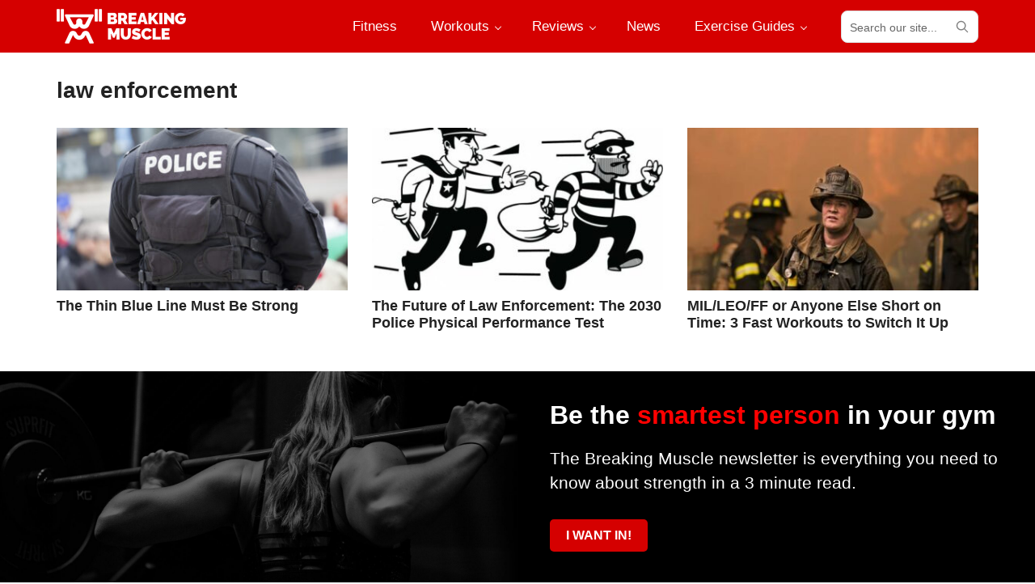

--- FILE ---
content_type: text/html; charset=UTF-8
request_url: https://breakingmuscle.com/tag/law-enforcement/
body_size: 83122
content:
<!DOCTYPE html>
<html lang="en-US">
<head >
<meta charset="UTF-8" />
<meta name="viewport" content="width=device-width, initial-scale=1" />
<meta name='robots' content='index, follow, max-image-preview:large, max-snippet:-1, max-video-preview:-1' />
<!-- This site is optimized with the Yoast SEO plugin v21.1 - https://yoast.com/wordpress/plugins/seo/ -->
<title>law enforcement Archives - Breaking Muscle</title>
<link rel="canonical" href="https://breakingmuscle.com/tag/law-enforcement/" />
<meta property="og:locale" content="en_US" />
<meta property="og:type" content="article" />
<meta property="og:title" content="law enforcement Archives - Breaking Muscle" />
<meta property="og:url" content="https://breakingmuscle.com/tag/law-enforcement/" />
<meta property="og:site_name" content="Breaking Muscle" />
<meta name="twitter:card" content="summary_large_image" />
<meta name="twitter:site" content="@BreakingMuscle" />
<script type="application/ld+json" class="yoast-schema-graph">{"@context":"https://schema.org","@graph":[{"@type":"CollectionPage","@id":"https://breakingmuscle.com/tag/law-enforcement/","url":"https://breakingmuscle.com/tag/law-enforcement/","name":"law enforcement Archives - Breaking Muscle","isPartOf":{"@id":"https://breakingmuscle.com/#website"},"primaryImageOfPage":{"@id":"https://breakingmuscle.com/tag/law-enforcement/#primaryimage"},"image":{"@id":"https://breakingmuscle.com/tag/law-enforcement/#primaryimage"},"thumbnailUrl":"https://breakingmuscle.com/wp-content/uploads/2014/04/shutterstock135546164.jpg","inLanguage":"en-US"},{"@type":"ImageObject","inLanguage":"en-US","@id":"https://breakingmuscle.com/tag/law-enforcement/#primaryimage","url":"https://breakingmuscle.com/wp-content/uploads/2014/04/shutterstock135546164.jpg","contentUrl":"https://breakingmuscle.com/wp-content/uploads/2014/04/shutterstock135546164.jpg","width":1000,"height":667,"caption":"shutterstock135546164"},{"@type":"WebSite","@id":"https://breakingmuscle.com/#website","url":"https://breakingmuscle.com/","name":"Breaking Muscle","description":"Breaking Muscle","publisher":{"@id":"https://breakingmuscle.com/#organization"},"potentialAction":[{"@type":"SearchAction","target":{"@type":"EntryPoint","urlTemplate":"https://breakingmuscle.com/?s={search_term_string}"},"query-input":"required name=search_term_string"}],"inLanguage":"en-US"},{"@type":"Organization","@id":"https://breakingmuscle.com/#organization","name":"Breaking Muscle","url":"https://breakingmuscle.com/","logo":{"@type":"ImageObject","inLanguage":"en-US","@id":"https://breakingmuscle.com/#/schema/logo/image/","url":"https://breakingmuscle.com/wp-content/uploads/2016/11/bmlogowhite-red.png","contentUrl":"https://breakingmuscle.com/wp-content/uploads/2016/11/bmlogowhite-red.png","width":714,"height":714,"caption":"Breaking Muscle"},"image":{"@id":"https://breakingmuscle.com/#/schema/logo/image/"},"sameAs":["https://www.facebook.com/breakingmuscle/","https://twitter.com/BreakingMuscle","https://www.instagram.com/breakingmuscle/","https://www.pinterest.com/breakingmuscle/","https://www.youtube.com/user/BreakingMuscleVideos"]}]}</script>
<!-- / Yoast SEO plugin. -->
<link rel='dns-prefetch' href='//scripts.mediavine.com' />
<link rel="alternate" type="application/rss+xml" title="Breaking Muscle &raquo; Feed" href="https://breakingmuscle.com/feed/" />
<link rel="alternate" type="application/rss+xml" title="Breaking Muscle &raquo; Comments Feed" href="https://breakingmuscle.com/comments/feed/" />
<link rel="alternate" type="application/rss+xml" title="Breaking Muscle &raquo; law enforcement Tag Feed" href="https://breakingmuscle.com/tag/law-enforcement/feed/" />
<script>
window._wpemojiSettings = {"baseUrl":"https:\/\/s.w.org\/images\/core\/emoji\/14.0.0\/72x72\/","ext":".png","svgUrl":"https:\/\/s.w.org\/images\/core\/emoji\/14.0.0\/svg\/","svgExt":".svg","source":{"concatemoji":"https:\/\/breakingmuscle.com\/wp-includes\/js\/wp-emoji-release.min.js?ver=6.3.1"}};
/*! This file is auto-generated */
!function(i,n){var o,s,e;function c(e){try{var t={supportTests:e,timestamp:(new Date).valueOf()};sessionStorage.setItem(o,JSON.stringify(t))}catch(e){}}function p(e,t,n){e.clearRect(0,0,e.canvas.width,e.canvas.height),e.fillText(t,0,0);var t=new Uint32Array(e.getImageData(0,0,e.canvas.width,e.canvas.height).data),r=(e.clearRect(0,0,e.canvas.width,e.canvas.height),e.fillText(n,0,0),new Uint32Array(e.getImageData(0,0,e.canvas.width,e.canvas.height).data));return t.every(function(e,t){return e===r[t]})}function u(e,t,n){switch(t){case"flag":return n(e,"\ud83c\udff3\ufe0f\u200d\u26a7\ufe0f","\ud83c\udff3\ufe0f\u200b\u26a7\ufe0f")?!1:!n(e,"\ud83c\uddfa\ud83c\uddf3","\ud83c\uddfa\u200b\ud83c\uddf3")&&!n(e,"\ud83c\udff4\udb40\udc67\udb40\udc62\udb40\udc65\udb40\udc6e\udb40\udc67\udb40\udc7f","\ud83c\udff4\u200b\udb40\udc67\u200b\udb40\udc62\u200b\udb40\udc65\u200b\udb40\udc6e\u200b\udb40\udc67\u200b\udb40\udc7f");case"emoji":return!n(e,"\ud83e\udef1\ud83c\udffb\u200d\ud83e\udef2\ud83c\udfff","\ud83e\udef1\ud83c\udffb\u200b\ud83e\udef2\ud83c\udfff")}return!1}function f(e,t,n){var r="undefined"!=typeof WorkerGlobalScope&&self instanceof WorkerGlobalScope?new OffscreenCanvas(300,150):i.createElement("canvas"),a=r.getContext("2d",{willReadFrequently:!0}),o=(a.textBaseline="top",a.font="600 32px Arial",{});return e.forEach(function(e){o[e]=t(a,e,n)}),o}function t(e){var t=i.createElement("script");t.src=e,t.defer=!0,i.head.appendChild(t)}"undefined"!=typeof Promise&&(o="wpEmojiSettingsSupports",s=["flag","emoji"],n.supports={everything:!0,everythingExceptFlag:!0},e=new Promise(function(e){i.addEventListener("DOMContentLoaded",e,{once:!0})}),new Promise(function(t){var n=function(){try{var e=JSON.parse(sessionStorage.getItem(o));if("object"==typeof e&&"number"==typeof e.timestamp&&(new Date).valueOf()<e.timestamp+604800&&"object"==typeof e.supportTests)return e.supportTests}catch(e){}return null}();if(!n){if("undefined"!=typeof Worker&&"undefined"!=typeof OffscreenCanvas&&"undefined"!=typeof URL&&URL.createObjectURL&&"undefined"!=typeof Blob)try{var e="postMessage("+f.toString()+"("+[JSON.stringify(s),u.toString(),p.toString()].join(",")+"));",r=new Blob([e],{type:"text/javascript"}),a=new Worker(URL.createObjectURL(r),{name:"wpTestEmojiSupports"});return void(a.onmessage=function(e){c(n=e.data),a.terminate(),t(n)})}catch(e){}c(n=f(s,u,p))}t(n)}).then(function(e){for(var t in e)n.supports[t]=e[t],n.supports.everything=n.supports.everything&&n.supports[t],"flag"!==t&&(n.supports.everythingExceptFlag=n.supports.everythingExceptFlag&&n.supports[t]);n.supports.everythingExceptFlag=n.supports.everythingExceptFlag&&!n.supports.flag,n.DOMReady=!1,n.readyCallback=function(){n.DOMReady=!0}}).then(function(){return e}).then(function(){var e;n.supports.everything||(n.readyCallback(),(e=n.source||{}).concatemoji?t(e.concatemoji):e.wpemoji&&e.twemoji&&(t(e.twemoji),t(e.wpemoji)))}))}((window,document),window._wpemojiSettings);
</script>
<style>
img.wp-smiley,
img.emoji {
display: inline !important;
border: none !important;
box-shadow: none !important;
height: 1em !important;
width: 1em !important;
margin: 0 0.07em !important;
vertical-align: -0.1em !important;
background: none !important;
padding: 0 !important;
}
</style>
<link rel='stylesheet' id='sbi_styles-css' href='//breakingmuscle.com/wp-content/cache/wpfc-minified/24390lh7/bv5z.css' media='all' />
<link rel='stylesheet' id='breaking-muscle-css' href='//breakingmuscle.com/wp-content/themes/breaking-muscle/style.css?ver=1.1.2' media='all' />
<link rel='stylesheet' id='wp-block-library-css' href='//breakingmuscle.com/wp-content/cache/wpfc-minified/6xh43ioo/bv5z.css' media='all' />
<style id='wp-block-library-theme-inline-css'>
.wp-block-audio figcaption{color:#555;font-size:13px;text-align:center}.is-dark-theme .wp-block-audio figcaption{color:hsla(0,0%,100%,.65)}.wp-block-audio{margin:0 0 1em}.wp-block-code{border:1px solid #ccc;border-radius:4px;font-family:Menlo,Consolas,monaco,monospace;padding:.8em 1em}.wp-block-embed figcaption{color:#555;font-size:13px;text-align:center}.is-dark-theme .wp-block-embed figcaption{color:hsla(0,0%,100%,.65)}.wp-block-embed{margin:0 0 1em}.blocks-gallery-caption{color:#555;font-size:13px;text-align:center}.is-dark-theme .blocks-gallery-caption{color:hsla(0,0%,100%,.65)}.wp-block-image figcaption{color:#555;font-size:13px;text-align:center}.is-dark-theme .wp-block-image figcaption{color:hsla(0,0%,100%,.65)}.wp-block-image{margin:0 0 1em}.wp-block-pullquote{border-bottom:4px solid;border-top:4px solid;color:currentColor;margin-bottom:1.75em}.wp-block-pullquote cite,.wp-block-pullquote footer,.wp-block-pullquote__citation{color:currentColor;font-size:.8125em;font-style:normal;text-transform:uppercase}.wp-block-quote{border-left:.25em solid;margin:0 0 1.75em;padding-left:1em}.wp-block-quote cite,.wp-block-quote footer{color:currentColor;font-size:.8125em;font-style:normal;position:relative}.wp-block-quote.has-text-align-right{border-left:none;border-right:.25em solid;padding-left:0;padding-right:1em}.wp-block-quote.has-text-align-center{border:none;padding-left:0}.wp-block-quote.is-large,.wp-block-quote.is-style-large,.wp-block-quote.is-style-plain{border:none}.wp-block-search .wp-block-search__label{font-weight:700}.wp-block-search__button{border:1px solid #ccc;padding:.375em .625em}:where(.wp-block-group.has-background){padding:1.25em 2.375em}.wp-block-separator.has-css-opacity{opacity:.4}.wp-block-separator{border:none;border-bottom:2px solid;margin-left:auto;margin-right:auto}.wp-block-separator.has-alpha-channel-opacity{opacity:1}.wp-block-separator:not(.is-style-wide):not(.is-style-dots){width:100px}.wp-block-separator.has-background:not(.is-style-dots){border-bottom:none;height:1px}.wp-block-separator.has-background:not(.is-style-wide):not(.is-style-dots){height:2px}.wp-block-table{margin:0 0 1em}.wp-block-table td,.wp-block-table th{word-break:normal}.wp-block-table figcaption{color:#555;font-size:13px;text-align:center}.is-dark-theme .wp-block-table figcaption{color:hsla(0,0%,100%,.65)}.wp-block-video figcaption{color:#555;font-size:13px;text-align:center}.is-dark-theme .wp-block-video figcaption{color:hsla(0,0%,100%,.65)}.wp-block-video{margin:0 0 1em}.wp-block-template-part.has-background{margin-bottom:0;margin-top:0;padding:1.25em 2.375em}
</style>
<style id='global-styles-inline-css'>
body{--wp--preset--color--black: #000000;--wp--preset--color--cyan-bluish-gray: #abb8c3;--wp--preset--color--white: #ffffff;--wp--preset--color--pale-pink: #f78da7;--wp--preset--color--vivid-red: #cf2e2e;--wp--preset--color--luminous-vivid-orange: #ff6900;--wp--preset--color--luminous-vivid-amber: #fcb900;--wp--preset--color--light-green-cyan: #7bdcb5;--wp--preset--color--vivid-green-cyan: #00d084;--wp--preset--color--pale-cyan-blue: #8ed1fc;--wp--preset--color--vivid-cyan-blue: #0693e3;--wp--preset--color--vivid-purple: #9b51e0;--wp--preset--color--foreground: #222;--wp--preset--color--foreground-light: #666;--wp--preset--color--background: #fff;--wp--preset--color--primary: #d50000;--wp--preset--color--primary-light: #ffd5d5;--wp--preset--color--secondary: #ff0101;--wp--preset--color--secondary-light: #ffeded;--wp--preset--color--tertiary: #ddd;--wp--preset--color--quaternary: #f2f2f2;--wp--preset--gradient--vivid-cyan-blue-to-vivid-purple: linear-gradient(135deg,rgba(6,147,227,1) 0%,rgb(155,81,224) 100%);--wp--preset--gradient--light-green-cyan-to-vivid-green-cyan: linear-gradient(135deg,rgb(122,220,180) 0%,rgb(0,208,130) 100%);--wp--preset--gradient--luminous-vivid-amber-to-luminous-vivid-orange: linear-gradient(135deg,rgba(252,185,0,1) 0%,rgba(255,105,0,1) 100%);--wp--preset--gradient--luminous-vivid-orange-to-vivid-red: linear-gradient(135deg,rgba(255,105,0,1) 0%,rgb(207,46,46) 100%);--wp--preset--gradient--very-light-gray-to-cyan-bluish-gray: linear-gradient(135deg,rgb(238,238,238) 0%,rgb(169,184,195) 100%);--wp--preset--gradient--cool-to-warm-spectrum: linear-gradient(135deg,rgb(74,234,220) 0%,rgb(151,120,209) 20%,rgb(207,42,186) 40%,rgb(238,44,130) 60%,rgb(251,105,98) 80%,rgb(254,248,76) 100%);--wp--preset--gradient--blush-light-purple: linear-gradient(135deg,rgb(255,206,236) 0%,rgb(152,150,240) 100%);--wp--preset--gradient--blush-bordeaux: linear-gradient(135deg,rgb(254,205,165) 0%,rgb(254,45,45) 50%,rgb(107,0,62) 100%);--wp--preset--gradient--luminous-dusk: linear-gradient(135deg,rgb(255,203,112) 0%,rgb(199,81,192) 50%,rgb(65,88,208) 100%);--wp--preset--gradient--pale-ocean: linear-gradient(135deg,rgb(255,245,203) 0%,rgb(182,227,212) 50%,rgb(51,167,181) 100%);--wp--preset--gradient--electric-grass: linear-gradient(135deg,rgb(202,248,128) 0%,rgb(113,206,126) 100%);--wp--preset--gradient--midnight: linear-gradient(135deg,rgb(2,3,129) 0%,rgb(40,116,252) 100%);--wp--preset--font-size--small: 1rem;--wp--preset--font-size--medium: clamp(1.125rem, 1.1184rem + 0.03299999999999992vw, 1.158rem);--wp--preset--font-size--large: clamp(1.25rem, 1.2374rem + 0.06299999999999994vw, 1.313rem);--wp--preset--font-size--x-large: clamp(1.5rem, 2.8vw, 1.75rem);--wp--preset--font-size--xx-small: 0.75rem;--wp--preset--font-size--x-small: 0.875rem;--wp--preset--font-size--medium-small: 1.063rem;--wp--preset--font-size--xx-large: clamp(1.625rem, 3vw, 2rem);--wp--preset--font-size--xxx-large: clamp(2rem, 4vw, 2.625rem);--wp--preset--font-family--primary: -apple-system, BlinkMacSystemFont, avenir next, avenir, segoe ui, helvetica neue, helvetica, Ubuntu, roboto, noto, arial, sans-serif;--wp--preset--font-family--secondary: -apple-system, BlinkMacSystemFont, avenir next, avenir, segoe ui, helvetica neue, helvetica, Ubuntu, roboto, noto, arial, sans-serif;--wp--preset--font-family--monospace: Menlo, Consolas, Monaco, Liberation Mono, Lucida Console, monospace;--wp--preset--spacing--20: 20px;--wp--preset--spacing--30: 30px;--wp--preset--spacing--40: 40px;--wp--preset--spacing--50: 50px;--wp--preset--spacing--60: 60px;--wp--preset--spacing--70: 70px;--wp--preset--spacing--80: 5.06rem;--wp--preset--spacing--10: 10px;--wp--preset--shadow--natural: 6px 6px 9px rgba(0, 0, 0, 0.2);--wp--preset--shadow--deep: 12px 12px 50px rgba(0, 0, 0, 0.4);--wp--preset--shadow--sharp: 6px 6px 0px rgba(0, 0, 0, 0.2);--wp--preset--shadow--outlined: 6px 6px 0px -3px rgba(255, 255, 255, 1), 6px 6px rgba(0, 0, 0, 1);--wp--preset--shadow--crisp: 6px 6px 0px rgba(0, 0, 0, 1);--wp--custom--font-weight--thin: 100;--wp--custom--font-weight--extra-light: 200;--wp--custom--font-weight--light: 300;--wp--custom--font-weight--regular: 400;--wp--custom--font-weight--medium: 500;--wp--custom--font-weight--semi-bold: 600;--wp--custom--font-weight--bold: 700;--wp--custom--font-weight--extra-bold: 800;--wp--custom--font-weight--black: 900;--wp--custom--line-height--one: 1;--wp--custom--line-height--heading: 1.2;--wp--custom--line-height--medium: 1.4;--wp--custom--line-height--body: 1.5;--wp--custom--spacing--outer: 30px;}body { margin: 0;--wp--style--global--content-size: 760px;--wp--style--global--wide-size: 1180px; }.wp-site-blocks > .alignleft { float: left; margin-right: 2em; }.wp-site-blocks > .alignright { float: right; margin-left: 2em; }.wp-site-blocks > .aligncenter { justify-content: center; margin-left: auto; margin-right: auto; }:where(.is-layout-flex){gap: 0.5em;}:where(.is-layout-grid){gap: 0.5em;}body .is-layout-flow > .alignleft{float: left;margin-inline-start: 0;margin-inline-end: 2em;}body .is-layout-flow > .alignright{float: right;margin-inline-start: 2em;margin-inline-end: 0;}body .is-layout-flow > .aligncenter{margin-left: auto !important;margin-right: auto !important;}body .is-layout-constrained > .alignleft{float: left;margin-inline-start: 0;margin-inline-end: 2em;}body .is-layout-constrained > .alignright{float: right;margin-inline-start: 2em;margin-inline-end: 0;}body .is-layout-constrained > .aligncenter{margin-left: auto !important;margin-right: auto !important;}body .is-layout-constrained > :where(:not(.alignleft):not(.alignright):not(.alignfull)){max-width: var(--wp--style--global--content-size);margin-left: auto !important;margin-right: auto !important;}body .is-layout-constrained > .alignwide{max-width: var(--wp--style--global--wide-size);}body .is-layout-flex{display: flex;}body .is-layout-flex{flex-wrap: wrap;align-items: center;}body .is-layout-flex > *{margin: 0;}body .is-layout-grid{display: grid;}body .is-layout-grid > *{margin: 0;}body{background-color: var(--wp--preset--color--background);color: var(--wp--preset--color--foreground);font-family: var(--wp--preset--font-family--primary);font-size: var(--wp--preset--font-size--medium);font-weight: var(--wp--custom--font-weight--regular);line-height: var(--wp--custom--line-height--body);padding-top: 0px;padding-right: 0px;padding-bottom: 0px;padding-left: 0px;}a:where(:not(.wp-element-button)){color: var(--wp--preset--color--primary);text-decoration: underline;}h1{font-size: var(--wp--preset--font-size--xxx-large);}h2{font-size: var(--wp--preset--font-size--xx-large);}h3{font-size: var(--wp--preset--font-size--x-large);}h4{font-size: var(--wp--preset--font-size--large);}h5{font-size: var(--wp--preset--font-size--medium);}h6{font-size: var(--wp--preset--font-size--small);}.wp-element-button, .wp-block-button__link{background-color: #32373c;border-width: 0;color: #fff;font-family: inherit;font-size: inherit;line-height: inherit;padding: calc(0.667em + 2px) calc(1.333em + 2px);text-decoration: none;}.has-black-color{color: var(--wp--preset--color--black) !important;}.has-cyan-bluish-gray-color{color: var(--wp--preset--color--cyan-bluish-gray) !important;}.has-white-color{color: var(--wp--preset--color--white) !important;}.has-pale-pink-color{color: var(--wp--preset--color--pale-pink) !important;}.has-vivid-red-color{color: var(--wp--preset--color--vivid-red) !important;}.has-luminous-vivid-orange-color{color: var(--wp--preset--color--luminous-vivid-orange) !important;}.has-luminous-vivid-amber-color{color: var(--wp--preset--color--luminous-vivid-amber) !important;}.has-light-green-cyan-color{color: var(--wp--preset--color--light-green-cyan) !important;}.has-vivid-green-cyan-color{color: var(--wp--preset--color--vivid-green-cyan) !important;}.has-pale-cyan-blue-color{color: var(--wp--preset--color--pale-cyan-blue) !important;}.has-vivid-cyan-blue-color{color: var(--wp--preset--color--vivid-cyan-blue) !important;}.has-vivid-purple-color{color: var(--wp--preset--color--vivid-purple) !important;}.has-foreground-color{color: var(--wp--preset--color--foreground) !important;}.has-foreground-light-color{color: var(--wp--preset--color--foreground-light) !important;}.has-background-color{color: var(--wp--preset--color--background) !important;}.has-primary-color{color: var(--wp--preset--color--primary) !important;}.has-primary-light-color{color: var(--wp--preset--color--primary-light) !important;}.has-secondary-color{color: var(--wp--preset--color--secondary) !important;}.has-secondary-light-color{color: var(--wp--preset--color--secondary-light) !important;}.has-tertiary-color{color: var(--wp--preset--color--tertiary) !important;}.has-quaternary-color{color: var(--wp--preset--color--quaternary) !important;}.has-black-background-color{background-color: var(--wp--preset--color--black) !important;}.has-cyan-bluish-gray-background-color{background-color: var(--wp--preset--color--cyan-bluish-gray) !important;}.has-white-background-color{background-color: var(--wp--preset--color--white) !important;}.has-pale-pink-background-color{background-color: var(--wp--preset--color--pale-pink) !important;}.has-vivid-red-background-color{background-color: var(--wp--preset--color--vivid-red) !important;}.has-luminous-vivid-orange-background-color{background-color: var(--wp--preset--color--luminous-vivid-orange) !important;}.has-luminous-vivid-amber-background-color{background-color: var(--wp--preset--color--luminous-vivid-amber) !important;}.has-light-green-cyan-background-color{background-color: var(--wp--preset--color--light-green-cyan) !important;}.has-vivid-green-cyan-background-color{background-color: var(--wp--preset--color--vivid-green-cyan) !important;}.has-pale-cyan-blue-background-color{background-color: var(--wp--preset--color--pale-cyan-blue) !important;}.has-vivid-cyan-blue-background-color{background-color: var(--wp--preset--color--vivid-cyan-blue) !important;}.has-vivid-purple-background-color{background-color: var(--wp--preset--color--vivid-purple) !important;}.has-foreground-background-color{background-color: var(--wp--preset--color--foreground) !important;}.has-foreground-light-background-color{background-color: var(--wp--preset--color--foreground-light) !important;}.has-background-background-color{background-color: var(--wp--preset--color--background) !important;}.has-primary-background-color{background-color: var(--wp--preset--color--primary) !important;}.has-primary-light-background-color{background-color: var(--wp--preset--color--primary-light) !important;}.has-secondary-background-color{background-color: var(--wp--preset--color--secondary) !important;}.has-secondary-light-background-color{background-color: var(--wp--preset--color--secondary-light) !important;}.has-tertiary-background-color{background-color: var(--wp--preset--color--tertiary) !important;}.has-quaternary-background-color{background-color: var(--wp--preset--color--quaternary) !important;}.has-black-border-color{border-color: var(--wp--preset--color--black) !important;}.has-cyan-bluish-gray-border-color{border-color: var(--wp--preset--color--cyan-bluish-gray) !important;}.has-white-border-color{border-color: var(--wp--preset--color--white) !important;}.has-pale-pink-border-color{border-color: var(--wp--preset--color--pale-pink) !important;}.has-vivid-red-border-color{border-color: var(--wp--preset--color--vivid-red) !important;}.has-luminous-vivid-orange-border-color{border-color: var(--wp--preset--color--luminous-vivid-orange) !important;}.has-luminous-vivid-amber-border-color{border-color: var(--wp--preset--color--luminous-vivid-amber) !important;}.has-light-green-cyan-border-color{border-color: var(--wp--preset--color--light-green-cyan) !important;}.has-vivid-green-cyan-border-color{border-color: var(--wp--preset--color--vivid-green-cyan) !important;}.has-pale-cyan-blue-border-color{border-color: var(--wp--preset--color--pale-cyan-blue) !important;}.has-vivid-cyan-blue-border-color{border-color: var(--wp--preset--color--vivid-cyan-blue) !important;}.has-vivid-purple-border-color{border-color: var(--wp--preset--color--vivid-purple) !important;}.has-foreground-border-color{border-color: var(--wp--preset--color--foreground) !important;}.has-foreground-light-border-color{border-color: var(--wp--preset--color--foreground-light) !important;}.has-background-border-color{border-color: var(--wp--preset--color--background) !important;}.has-primary-border-color{border-color: var(--wp--preset--color--primary) !important;}.has-primary-light-border-color{border-color: var(--wp--preset--color--primary-light) !important;}.has-secondary-border-color{border-color: var(--wp--preset--color--secondary) !important;}.has-secondary-light-border-color{border-color: var(--wp--preset--color--secondary-light) !important;}.has-tertiary-border-color{border-color: var(--wp--preset--color--tertiary) !important;}.has-quaternary-border-color{border-color: var(--wp--preset--color--quaternary) !important;}.has-vivid-cyan-blue-to-vivid-purple-gradient-background{background: var(--wp--preset--gradient--vivid-cyan-blue-to-vivid-purple) !important;}.has-light-green-cyan-to-vivid-green-cyan-gradient-background{background: var(--wp--preset--gradient--light-green-cyan-to-vivid-green-cyan) !important;}.has-luminous-vivid-amber-to-luminous-vivid-orange-gradient-background{background: var(--wp--preset--gradient--luminous-vivid-amber-to-luminous-vivid-orange) !important;}.has-luminous-vivid-orange-to-vivid-red-gradient-background{background: var(--wp--preset--gradient--luminous-vivid-orange-to-vivid-red) !important;}.has-very-light-gray-to-cyan-bluish-gray-gradient-background{background: var(--wp--preset--gradient--very-light-gray-to-cyan-bluish-gray) !important;}.has-cool-to-warm-spectrum-gradient-background{background: var(--wp--preset--gradient--cool-to-warm-spectrum) !important;}.has-blush-light-purple-gradient-background{background: var(--wp--preset--gradient--blush-light-purple) !important;}.has-blush-bordeaux-gradient-background{background: var(--wp--preset--gradient--blush-bordeaux) !important;}.has-luminous-dusk-gradient-background{background: var(--wp--preset--gradient--luminous-dusk) !important;}.has-pale-ocean-gradient-background{background: var(--wp--preset--gradient--pale-ocean) !important;}.has-electric-grass-gradient-background{background: var(--wp--preset--gradient--electric-grass) !important;}.has-midnight-gradient-background{background: var(--wp--preset--gradient--midnight) !important;}.has-small-font-size{font-size: var(--wp--preset--font-size--small) !important;}.has-medium-font-size{font-size: var(--wp--preset--font-size--medium) !important;}.has-large-font-size{font-size: var(--wp--preset--font-size--large) !important;}.has-x-large-font-size{font-size: var(--wp--preset--font-size--x-large) !important;}.has-xx-small-font-size{font-size: var(--wp--preset--font-size--xx-small) !important;}.has-x-small-font-size{font-size: var(--wp--preset--font-size--x-small) !important;}.has-medium-small-font-size{font-size: var(--wp--preset--font-size--medium-small) !important;}.has-xx-large-font-size{font-size: var(--wp--preset--font-size--xx-large) !important;}.has-xxx-large-font-size{font-size: var(--wp--preset--font-size--xxx-large) !important;}.has-primary-font-family{font-family: var(--wp--preset--font-family--primary) !important;}.has-secondary-font-family{font-family: var(--wp--preset--font-family--secondary) !important;}.has-monospace-font-family{font-family: var(--wp--preset--font-family--monospace) !important;}
.wp-block-navigation a:where(:not(.wp-element-button)){color: inherit;}
:where(.wp-block-post-template.is-layout-flex){gap: 1.25em;}:where(.wp-block-post-template.is-layout-grid){gap: 1.25em;}
.wp-block-columns{margin-bottom: 30px;}:where(.wp-block-columns.is-layout-flex){gap: 2em;}:where(.wp-block-columns.is-layout-grid){gap: 2em;}
.wp-block-pullquote{border-color: var(--wp--preset--color--tertiary);border-width: 2px;border-style: solid;font-size: 1.5em;line-height: 1.6;margin-bottom: 40px;padding-top: 30px;padding-right: 30px;padding-bottom: 30px;padding-left: 30px;}
.wp-block-buttons{margin-top: 30px;margin-bottom: 30px;}
.wp-block-button .wp-block-button__link{background-color: var(--wp--preset--color--primary);border-radius: 5px;border-color: var(--wp--preset--color--primary);border-width: 0;border-style: solid;color: var(--wp--preset--color--background);font-size: var(--wp--preset--font-size--small);font-weight: var(--wp--custom--font-weight--semi-bold);padding-top: 12px;padding-right: 20px;padding-bottom: 12px;padding-left: 20px;}
.wp-block-column{margin-bottom: 0;}
.wp-block-cover{padding-top: 30px;padding-right: 30px;padding-bottom: 30px;padding-left: 30px;}
.wp-block-embed{margin-bottom: 30px;}
.wp-block-gallery{margin-bottom: 30px;}
.wp-block-heading{font-family: var(--wp--preset--font-family--secondary);font-weight: var(--wp--custom--font-weight--bold);line-height: var(--wp--custom--line-height--heading);margin-top: 0px;margin-bottom: 20px;}
.wp-block-image{margin-bottom: 30px;}
ol,ul{margin-bottom: 30px;padding-left: 30px;}
p{margin-top: 0px;margin-bottom: 25px;}
.wp-block-quote{border-color: var(--wp--preset--color--tertiary);border-width: 2px;border-style: solid;line-height: var(--wp--custom--line-height--medium);margin-bottom: 40px;padding-top: 30px;padding-right: 30px;padding-bottom: 30px;padding-left: 30px;}
.wp-block-search{margin-bottom: 30px;}
.wp-block-separator{color: var(--wp--preset--color--tertiary);font-size: var(--wp--preset--font-size--large);margin-top: 30px;margin-bottom: 30px;}
.wp-block-table > table{font-size: var(--wp--preset--font-size--small);margin-bottom: 30px;}
</style>
<link rel='stylesheet' id='pb-accordion-blocks-style-css' href='//breakingmuscle.com/wp-content/cache/wpfc-minified/6nkdcve0/bv5z.css' media='all' />
<link rel='stylesheet' id='YSFA-css' href='//breakingmuscle.com/wp-content/cache/wpfc-minified/87yawreb/bv5z.css' media='all' />
<link rel='stylesheet' id='related-posts-by-taxonomy-css' href='//breakingmuscle.com/wp-content/cache/wpfc-minified/2m79wti0/bv5z.css' media='all' />
<link rel='stylesheet' id='surl-lasso-lite-css' href='//breakingmuscle.com/wp-content/cache/wpfc-minified/jzs8gks0/bv5z.css' media='all' />
<link rel='stylesheet' id='widgetopts-styles-css' href='//breakingmuscle.com/wp-content/cache/wpfc-minified/13lvr495/bv5z.css' media='all' />
<link rel='stylesheet' id='lasso-live-css' href='//breakingmuscle.com/wp-content/cache/wpfc-minified/79bi69g8/bv5z.css' media='all' />
<link rel='stylesheet' id='lasso-table-frontend-css' href='//breakingmuscle.com/wp-content/cache/wpfc-minified/m1e98hzq/bv5z.css' media='all' />
<link rel='stylesheet' id='custom-theme-styles-css' href='//breakingmuscle.com/wp-content/cache/wpfc-minified/7zo6htiq/bv5z.css' media='all' />
<link rel='stylesheet' id='custom-block-styles-css' href='//breakingmuscle.com/wp-content/cache/wpfc-minified/g3z2b1pz/bv5z.css' media='all' />
<script src='https://breakingmuscle.com/wp-includes/js/jquery/jquery.min.js?ver=3.7.0' id='jquery-core-js'></script>
<script src='https://breakingmuscle.com/wp-includes/js/jquery/jquery-migrate.min.js?ver=3.4.1' id='jquery-migrate-js'></script>
<script async="async" data-noptimize="1" data-cfasync="false" src='https://scripts.mediavine.com/tags/breaking-muscle.js?ver=6.3.1' id='mv-script-wrapper-js'></script>
<link rel="https://api.w.org/" href="https://breakingmuscle.com/wp-json/" /><link rel="alternate" type="application/json" href="https://breakingmuscle.com/wp-json/wp/v2/tags/1080" /><link rel="EditURI" type="application/rsd+xml" title="RSD" href="https://breakingmuscle.com/xmlrpc.php?rsd" />
<meta name="generator" content="WordPress 6.3.1" />
<script type="pmdelayedscript" data-perfmatters-type="text/javascript" data-cfasync="false" data-no-optimize="1" data-no-defer="1" data-no-minify="1">!function(e,t){(e=t.createElement("script")).src="https://cdn.convertbox.com/convertbox/js/embed.js",e.id="app-convertbox-script",e.async=true,e.dataset.uuid="6cb768da-b340-420a-b3a6-65cbc1b44aaf",document.getElementsByTagName("head")[0].appendChild(e)}(window,document);</script>
<script>var cb_wp=cb_wp || {};cb_wp.is_user_logged_in=false;</script>
<!-- GA Google Analytics @ https://m0n.co/ga -->
<script async src="https://www.googletagmanager.com/gtag/js?id=UA-206362758-2"></script>
<script>
window.dataLayer = window.dataLayer || [];
function gtag(){dataLayer.push(arguments);}
gtag('js', new Date());
gtag('config', 'UA-206362758-2');
</script>
<!-- Google Tag Manager -->
<script>(function(w,d,s,l,i){w[l]=w[l]||[];w[l].push({'gtm.start':
new Date().getTime(),event:'gtm.js'});var f=d.getElementsByTagName(s)[0],
j=d.createElement(s),dl=l!='dataLayer'?'&l='+l:'';j.async=true;j.src=
'https://www.googletagmanager.com/gtm.js?id='+i+dl;f.parentNode.insertBefore(j,f);
})(window,document,'script','dataLayer','GTM-PWRW2L2');</script>
<!-- End Google Tag Manager -->
<style type="text/css">
:root{
--lasso-main: black !important;
--lasso-title: black !important;
--lasso-button: #22BAA0 !important;
--lasso-secondary-button: #22BAA0 !important;
--lasso-button-text: white !important;
--lasso-background: white !important;
--lasso-pros: #22BAA0 !important;
--lasso-cons: #E06470 !important;
}
</style>
<script type="text/javascript">
// Notice how this gets configured before we load Font Awesome
window.FontAwesomeConfig = { autoReplaceSvg: false }
</script>
<style type="text/css">
:root{
--lasso-main: black !important;
--lasso-title: black !important;
--lasso-button: #d50000 !important;
--lasso-secondary-button: #d50000 !important;
--lasso-button-text: white !important;
--lasso-background: white !important;
--lasso-pros: #22baa0 !important;
--lasso-cons: #d50000 !important;
}
</style>
<script type="text/javascript">
// Notice how this gets configured before we load Font Awesome
let lassoFontAwesomeJS = "" == 1
console.log("lassoFontAwesomeJS", lassoFontAwesomeJS)
window.FontAwesomeConfig = { autoReplaceSvg: lassoFontAwesomeJS }
</script>
<script async id="ebx" src="//applets.ebxcdn.com/ebx.js" data-applet-id="jpqtalrm"></script><script>
var PushlySDK = window.PushlySDK || [];
function pushly() { PushlySDK.push(arguments) }
pushly('load', {
domainKey: decodeURIComponent("dk2fhLu1A384d2eFYBFSq34CrOlDq9f5zbrA"),
sw: "https://breakingmuscle.com/wp-content/plugins/pushly/assets/js/pushly-sdk-worker.js.php",
swScope: "https://breakingmuscle.com/wp-content/plugins/pushly/"    });
</script>
<link rel="icon" href="https://breakingmuscle.com/wp-content/uploads/2016/11/cropped-bmlogowhite-red-120x68.png" sizes="32x32" />
<link rel="icon" href="https://breakingmuscle.com/wp-content/uploads/2016/11/cropped-bmlogowhite-red.png" sizes="192x192" />
<link rel="apple-touch-icon" href="https://breakingmuscle.com/wp-content/uploads/2016/11/cropped-bmlogowhite-red.png" />
<meta name="msapplication-TileImage" content="https://breakingmuscle.com/wp-content/uploads/2016/11/cropped-bmlogowhite-red.png" />
<style id="wp-custom-css">
/* Mediavine mobile fix CSS */
@media only screen and (max-width: 359px) {
iframe.instagram-media {
min-width: unset !important;
}
}
/*End Mediavine CSS */
/* Yoast FAQ Accordion Fix */
.wp-block-yoast-faq-block .schema-faq-question:after {
top: -5px;
}
.entry-date {
display: block;
font-size: var(--wp--preset--font-size--x-small);
opacity: 0.8;
}
@media all and (min-width: 600px) {
.entry-date {
display: inline-block;
margin-left: 30px;
}
}		</style>
</head>
<body class="archive tag tag-law-enforcement tag-1080 wp-custom-logo wp-embed-responsive lasso-v324 header-full-width full-width-content genesis-breadcrumbs-visible genesis-footer-widgets-hidden no-js"><!-- Google Tag Manager (noscript) -->
<noscript><iframe src="https://www.googletagmanager.com/ns.html?id=GTM-PWRW2L2"
height="0" width="0" style="display:none;visibility:hidden"></iframe></noscript>
<!-- End Google Tag Manager (noscript) -->
<script>
//<![CDATA[
(function(){
var c = document.body.classList;
c.remove( 'no-js' );
c.add( 'js' );
})();
//]]>
</script>
<div class="site-container"><ul class="genesis-skip-link"><li><a href="#genesis-nav-primary" class="screen-reader-shortcut"> Skip to primary navigation</a></li><li><a href="#genesis-content" class="screen-reader-shortcut"> Skip to main content</a></li></ul><header class="site-header"><div class="wrap"><div class="title-area"><a href="https://breakingmuscle.com/" class="custom-logo-link" rel="home"><img width="320" height="86" src="https://breakingmuscle.com/wp-content/uploads/2022/10/logo.png" class="custom-logo" alt="Breaking Muscle" decoding="async" /></a><p class="site-title">Breaking Muscle</p><p class="site-description">Breaking Muscle</p></div><button class="search-toggle" aria-pressed="false" aria-expanded="false" id="genesis-mobile-search-toggle"><span class="screen-reader-text">Search</span></button><div class="mobile-search"><form class="search-form" method="get" action="https://breakingmuscle.com/" role="search"><label class="search-form-label screen-reader-text" for="searchform-1">Search our site...</label><input class="search-form-input" type="search" name="s" id="searchform-1" placeholder="Search our site..."><input class="search-form-submit" type="submit" value="Submit search"><meta content="https://breakingmuscle.com/?s={s}"></form></div><nav class="nav-primary" aria-label="Main" id="genesis-nav-primary"><div class="wrap"><ul id="menu-main-menu" class="menu genesis-nav-menu menu-primary js-superfish"><li id="menu-item-171952" class="menu-item menu-item-type-taxonomy menu-item-object-category menu-item-171952"><a href="https://breakingmuscle.com/fitness/"><span >Fitness</span></a></li>
<li id="menu-item-171953" class="menu-item menu-item-type-taxonomy menu-item-object-category menu-item-has-children menu-item-171953"><a href="https://breakingmuscle.com/workouts/"><span >Workouts</span></a>
<ul class="sub-menu">
<li id="menu-item-171922" class="menu-item menu-item-type-post_type menu-item-object-post menu-item-171922"><a href="https://breakingmuscle.com/best-shoulder-workouts/"><span >Best Shoulder Workouts</span></a></li>
<li id="menu-item-171923" class="menu-item menu-item-type-post_type menu-item-object-post menu-item-171923"><a href="https://breakingmuscle.com/best-chest-workouts/"><span >Best Chest Workouts</span></a></li>
<li id="menu-item-171990" class="menu-item menu-item-type-post_type menu-item-object-post menu-item-171990"><a href="https://breakingmuscle.com/best-leg-workouts/"><span >Best Leg Workouts</span></a></li>
<li id="menu-item-172000" class="menu-item menu-item-type-post_type menu-item-object-post menu-item-172000"><a href="https://breakingmuscle.com/best-leg-exercises/"><span >Best Leg Exercises</span></a></li>
<li id="menu-item-172001" class="menu-item menu-item-type-post_type menu-item-object-post menu-item-172001"><a href="https://breakingmuscle.com/best-biceps-exercises/"><span >Best Biceps Exercises</span></a></li>
<li id="menu-item-171993" class="menu-item menu-item-type-post_type menu-item-object-post menu-item-171993"><a href="https://breakingmuscle.com/best-kettlebell-exercises/"><span >Best Kettlebell Exercises</span></a></li>
<li id="menu-item-171924" class="menu-item menu-item-type-post_type menu-item-object-post menu-item-171924"><a href="https://breakingmuscle.com/best-back-workouts/"><span >Best Back Workouts</span></a></li>
<li id="menu-item-171994" class="menu-item menu-item-type-post_type menu-item-object-post menu-item-171994"><a href="https://breakingmuscle.com/best-hiit-workouts/"><span >Best HIIT Workouts</span></a></li>
<li id="menu-item-172002" class="menu-item menu-item-type-post_type menu-item-object-post menu-item-172002"><a href="https://breakingmuscle.com/best-triceps-exercises/"><span >Best Triceps Exercises</span></a></li>
<li id="menu-item-172009" class="menu-item menu-item-type-post_type menu-item-object-post menu-item-172009"><a href="https://breakingmuscle.com/best-arm-workouts/"><span >Best Arm Workouts</span></a></li>
</ul>
</li>
<li id="menu-item-171955" class="mega-menu menu-item menu-item-type-taxonomy menu-item-object-category menu-item-has-children menu-item-171955"><a href="https://breakingmuscle.com/reviews/"><span >Reviews</span></a>
<ul class="sub-menu">
<li id="menu-item-171974" class="menu-item menu-item-type-custom menu-item-object-custom menu-item-has-children menu-item-171974"><a href="#"><span >Supplements</span></a>
<ul class="sub-menu">
<li id="menu-item-171976" class="menu-item menu-item-type-post_type menu-item-object-post menu-item-171976"><a href="https://breakingmuscle.com/best-pre-workout/"><span >Best Pre-Workout</span></a></li>
<li id="menu-item-191624" class="menu-item menu-item-type-post_type menu-item-object-post menu-item-191624"><a href="https://breakingmuscle.com/best-bcaa/"><span >Best BCAAs</span></a></li>
<li id="menu-item-199370" class="menu-item menu-item-type-post_type menu-item-object-post menu-item-199370"><a href="https://breakingmuscle.com/best-testosterone-booster/"><span >Best Testosterone Boosters</span></a></li>
<li id="menu-item-192414" class="menu-item menu-item-type-post_type menu-item-object-post menu-item-192414"><a href="https://breakingmuscle.com/best-bodybuilding-supplements/"><span >Best Bodybuilding Supplements</span></a></li>
<li id="menu-item-188856" class="menu-item menu-item-type-post_type menu-item-object-post menu-item-188856"><a href="https://breakingmuscle.com/best-creatine/"><span >Best Creatine</span></a></li>
<li id="menu-item-192505" class="menu-item menu-item-type-post_type menu-item-object-post menu-item-192505"><a href="https://breakingmuscle.com/best-supplements-for-weight-loss/"><span >Best Supplements for Weight Loss</span></a></li>
<li id="menu-item-200253" class="menu-item menu-item-type-post_type menu-item-object-post menu-item-200253"><a href="https://breakingmuscle.com/best-multivitamin/"><span >Best Multivitamins</span></a></li>
<li id="menu-item-190410" class="menu-item menu-item-type-post_type menu-item-object-post menu-item-190410"><a href="https://breakingmuscle.com/best-collagen-supplements/"><span >Best Collagen Supplement</span></a></li>
<li id="menu-item-196185" class="menu-item menu-item-type-post_type menu-item-object-post menu-item-196185"><a href="https://breakingmuscle.com/best-probiotic/"><span >Best Probiotic</span></a></li>
<li id="menu-item-196250" class="menu-item menu-item-type-post_type menu-item-object-post menu-item-196250"><a href="https://breakingmuscle.com/best-non-stim-pre-workout/"><span >Best Non-Stim Pre-Workout</span></a></li>
<li id="menu-item-198391" class="menu-item menu-item-type-post_type menu-item-object-post menu-item-198391"><a href="https://breakingmuscle.com/best-greens-powder/"><span >Best Greens Powder</span></a></li>
<li id="menu-item-197806" class="menu-item menu-item-type-post_type menu-item-object-post menu-item-197806"><a href="https://breakingmuscle.com/best-magnesium-supplement/"><span >Best Magnesium Supplements</span></a></li>
</ul>
</li>
<li id="menu-item-193158" class="menu-item menu-item-type-custom menu-item-object-custom menu-item-has-children menu-item-193158"><a href="#"><span >Protein</span></a>
<ul class="sub-menu">
<li id="menu-item-189459" class="menu-item menu-item-type-post_type menu-item-object-post menu-item-189459"><a href="https://breakingmuscle.com/best-protein-powder/"><span >Best Protein Powder</span></a></li>
<li id="menu-item-171977" class="menu-item menu-item-type-post_type menu-item-object-post menu-item-171977"><a href="https://breakingmuscle.com/best-whey-protein-powders/"><span >Best Whey Protein</span></a></li>
<li id="menu-item-193159" class="menu-item menu-item-type-post_type menu-item-object-post menu-item-193159"><a href="https://breakingmuscle.com/best-protein-powder-for-muscle-gain/"><span >Best Protein Powders for Muscle Gain</span></a></li>
<li id="menu-item-198655" class="menu-item menu-item-type-post_type menu-item-object-post menu-item-198655"><a href="https://breakingmuscle.com/best-tasting-protein-powder/"><span >Best Tasting Protein Powder</span></a></li>
<li id="menu-item-198328" class="menu-item menu-item-type-post_type menu-item-object-post menu-item-198328"><a href="https://breakingmuscle.com/best-vegan-protein-powder/"><span >Best Vegan Protein</span></a></li>
<li id="menu-item-191366" class="menu-item menu-item-type-post_type menu-item-object-post menu-item-191366"><a href="https://breakingmuscle.com/best-mass-gainer/"><span >Best Mass Gainer</span></a></li>
<li id="menu-item-194082" class="menu-item menu-item-type-post_type menu-item-object-post menu-item-194082"><a href="https://breakingmuscle.com/best-protein-shakes/"><span >Best Protein Shakes</span></a></li>
<li id="menu-item-196210" class="menu-item menu-item-type-post_type menu-item-object-post menu-item-196210"><a href="https://breakingmuscle.com/best-organic-protein-powder/"><span >Best Organic Protein Powder</span></a></li>
<li id="menu-item-197210" class="menu-item menu-item-type-post_type menu-item-object-post menu-item-197210"><a href="https://breakingmuscle.com/best-pea-protein-powder/"><span >Best Pea Protein Powder</span></a></li>
<li id="menu-item-199371" class="menu-item menu-item-type-post_type menu-item-object-post menu-item-199371"><a href="https://breakingmuscle.com/best-protein-bars/"><span >Best Protein Bars</span></a></li>
</ul>
</li>
<li id="menu-item-171975" class="menu-item menu-item-type-custom menu-item-object-custom menu-item-has-children menu-item-171975"><a href="#"><span >Strength Equipment</span></a>
<ul class="sub-menu">
<li id="menu-item-189955" class="menu-item menu-item-type-post_type menu-item-object-post menu-item-189955"><a href="https://breakingmuscle.com/best-home-gym-equipment/"><span >Best Home Gym Equipment</span></a></li>
<li id="menu-item-193260" class="menu-item menu-item-type-post_type menu-item-object-post menu-item-193260"><a href="https://breakingmuscle.com/best-squat-rack/"><span >Best Squat Racks</span></a></li>
<li id="menu-item-191911" class="menu-item menu-item-type-post_type menu-item-object-post menu-item-191911"><a href="https://breakingmuscle.com/best-barbell/"><span >Best Barbells</span></a></li>
<li id="menu-item-191174" class="menu-item menu-item-type-post_type menu-item-object-post menu-item-191174"><a href="https://breakingmuscle.com/best-weightlifting-belt/"><span >Best Weightlifting Belts</span></a></li>
<li id="menu-item-194894" class="menu-item menu-item-type-post_type menu-item-object-post menu-item-194894"><a href="https://breakingmuscle.com/best-weight-bench/"><span >Best Weight Benches</span></a></li>
<li id="menu-item-198030" class="menu-item menu-item-type-post_type menu-item-object-post menu-item-198030"><a href="https://breakingmuscle.com/best-functional-trainers/"><span >Best Functional Trainers</span></a></li>
<li id="menu-item-193165" class="menu-item menu-item-type-post_type menu-item-object-post menu-item-193165"><a href="https://breakingmuscle.com/best-dumbbell-set/"><span >Best Dumbbells</span></a></li>
<li id="menu-item-188934" class="menu-item menu-item-type-post_type menu-item-object-post menu-item-188934"><a href="https://breakingmuscle.com/best-adjustable-dumbbells/"><span >Best Adjustable Dumbbells</span></a></li>
<li id="menu-item-191369" class="menu-item menu-item-type-post_type menu-item-object-post menu-item-191369"><a href="https://breakingmuscle.com/best-kettlebells/"><span >Best Kettlebells</span></a></li>
<li id="menu-item-191735" class="menu-item menu-item-type-post_type menu-item-object-post menu-item-191735"><a href="https://breakingmuscle.com/best-resistance-bands/"><span >Best Resistance Bands</span></a></li>
<li id="menu-item-193094" class="menu-item menu-item-type-post_type menu-item-object-post menu-item-193094"><a href="https://breakingmuscle.com/best-trap-bars/"><span >Best Trap Bars</span></a></li>
</ul>
</li>
<li id="menu-item-195075" class="menu-item menu-item-type-custom menu-item-object-custom menu-item-has-children menu-item-195075"><a href="#"><span >Cardio Equipment</span></a>
<ul class="sub-menu">
<li id="menu-item-195076" class="menu-item menu-item-type-post_type menu-item-object-post menu-item-195076"><a href="https://breakingmuscle.com/best-cardio-machine/"><span >Best Cardio Machines</span></a></li>
<li id="menu-item-190531" class="menu-item menu-item-type-post_type menu-item-object-post menu-item-190531"><a href="https://breakingmuscle.com/best-rowing-machine/"><span >Best Rowing Machines</span></a></li>
<li id="menu-item-195811" class="menu-item menu-item-type-post_type menu-item-object-post menu-item-195811"><a href="https://breakingmuscle.com/best-treadmill-for-home/"><span >Best Treadmills</span></a></li>
<li id="menu-item-196827" class="menu-item menu-item-type-post_type menu-item-object-post menu-item-196827"><a href="https://breakingmuscle.com/best-weighted-vest/"><span >Best Weighted Vests</span></a></li>
<li id="menu-item-198491" class="menu-item menu-item-type-post_type menu-item-object-post menu-item-198491"><a href="https://breakingmuscle.com/concept-2-rower-review/"><span >Concept2 RowErg Review</span></a></li>
<li id="menu-item-200845" class="menu-item menu-item-type-post_type menu-item-object-post menu-item-200845"><a href="https://breakingmuscle.com/hydrow-wave-review/"><span >Hydrow Wave Review</span></a></li>
<li id="menu-item-199705" class="menu-item menu-item-type-post_type menu-item-object-post menu-item-199705"><a href="https://breakingmuscle.com/best-jump-rope/"><span >Best Jump Ropes</span></a></li>
</ul>
</li>
</ul>
</li>
<li id="menu-item-160565" class="menu-item menu-item-type-taxonomy menu-item-object-category menu-item-160565"><a href="https://breakingmuscle.com/news/"><span >News</span></a></li>
<li id="menu-item-172003" class="mega-menu menu-item menu-item-type-custom menu-item-object-custom menu-item-has-children menu-item-172003"><a href="#"><span >Exercise Guides</span></a>
<ul class="sub-menu">
<li id="menu-item-172004" class="menu-item menu-item-type-custom menu-item-object-custom menu-item-has-children menu-item-172004"><a href="#"><span >Legs</span></a>
<ul class="sub-menu">
<li id="menu-item-171983" class="menu-item menu-item-type-post_type menu-item-object-post menu-item-171983"><a href="https://breakingmuscle.com/back-squat/"><span >Back Squat</span></a></li>
<li id="menu-item-171995" class="menu-item menu-item-type-post_type menu-item-object-post menu-item-171995"><a href="https://breakingmuscle.com/bulgarian-split-squat/"><span >Bulgarian Split Squat</span></a></li>
<li id="menu-item-171999" class="menu-item menu-item-type-post_type menu-item-object-post menu-item-171999"><a href="https://breakingmuscle.com/goblet-squat/"><span >Goblet Squat</span></a></li>
<li id="menu-item-172017" class="menu-item menu-item-type-post_type menu-item-object-post menu-item-172017"><a href="https://breakingmuscle.com/zercher-squat/"><span >Zercher Squat</span></a></li>
<li id="menu-item-172016" class="menu-item menu-item-type-post_type menu-item-object-post menu-item-172016"><a href="https://breakingmuscle.com/calf-raise/"><span >Standing Calf Raise</span></a></li>
<li id="menu-item-172013" class="menu-item menu-item-type-post_type menu-item-object-post menu-item-172013"><a href="https://breakingmuscle.com/hack-squat/"><span >Hack Squat</span></a></li>
</ul>
</li>
<li id="menu-item-172005" class="menu-item menu-item-type-custom menu-item-object-custom menu-item-has-children menu-item-172005"><a href="#"><span >Chest</span></a>
<ul class="sub-menu">
<li id="menu-item-171987" class="menu-item menu-item-type-post_type menu-item-object-post menu-item-171987"><a href="https://breakingmuscle.com/bench-press/"><span >Bench Press</span></a></li>
<li id="menu-item-172011" class="menu-item menu-item-type-post_type menu-item-object-post menu-item-172011"><a href="https://breakingmuscle.com/dumbbell-bench-press/"><span >Dumbbell Bench Press</span></a></li>
<li id="menu-item-171988" class="menu-item menu-item-type-post_type menu-item-object-post menu-item-171988"><a href="https://breakingmuscle.com/close-grip-bench-press/"><span >Close-Grip Bench Press</span></a></li>
<li id="menu-item-171989" class="menu-item menu-item-type-post_type menu-item-object-post menu-item-171989"><a href="https://breakingmuscle.com/incline-bench-press/"><span >Incline Bench Press</span></a></li>
</ul>
</li>
<li id="menu-item-172006" class="menu-item menu-item-type-custom menu-item-object-custom menu-item-has-children menu-item-172006"><a href="#"><span >Shoulders</span></a>
<ul class="sub-menu">
<li id="menu-item-171992" class="menu-item menu-item-type-post_type menu-item-object-post menu-item-171992"><a href="https://breakingmuscle.com/overhead-dumbbell-press/"><span >Overhead Dumbbell Press</span></a></li>
<li id="menu-item-172012" class="menu-item menu-item-type-post_type menu-item-object-post menu-item-172012"><a href="https://breakingmuscle.com/lateral-raise/"><span >Lateral Raise</span></a></li>
</ul>
</li>
<li id="menu-item-172007" class="menu-item menu-item-type-custom menu-item-object-custom menu-item-has-children menu-item-172007"><a href="#"><span >Arms</span></a>
<ul class="sub-menu">
<li id="menu-item-171986" class="menu-item menu-item-type-post_type menu-item-object-post menu-item-171986"><a href="https://breakingmuscle.com/chin-up/"><span >Chin-Up</span></a></li>
<li id="menu-item-172014" class="menu-item menu-item-type-post_type menu-item-object-post menu-item-172014"><a href="https://breakingmuscle.com/weighted-pull-up/"><span >Weighted Pull-Up</span></a></li>
<li id="menu-item-172015" class="menu-item menu-item-type-post_type menu-item-object-post menu-item-172015"><a href="https://breakingmuscle.com/triceps-pushdown/"><span >Triceps Pushdown</span></a></li>
</ul>
</li>
<li id="menu-item-172008" class="menu-item menu-item-type-custom menu-item-object-custom menu-item-has-children menu-item-172008"><a href="#"><span >Back</span></a>
<ul class="sub-menu">
<li id="menu-item-171984" class="menu-item menu-item-type-post_type menu-item-object-post menu-item-171984"><a href="https://breakingmuscle.com/deadlift/"><span >Deadlift</span></a></li>
<li id="menu-item-171985" class="menu-item menu-item-type-post_type menu-item-object-post menu-item-171985"><a href="https://breakingmuscle.com/trap-bar-deadlift/"><span >Trap Bar Deadlift</span></a></li>
<li id="menu-item-171991" class="menu-item menu-item-type-post_type menu-item-object-post menu-item-171991"><a href="https://breakingmuscle.com/lat-pulldown/"><span >Lat Pulldown</span></a></li>
<li id="menu-item-171996" class="menu-item menu-item-type-post_type menu-item-object-post menu-item-171996"><a href="https://breakingmuscle.com/inverted-row/"><span >Inverted Row</span></a></li>
<li id="menu-item-171997" class="menu-item menu-item-type-post_type menu-item-object-post menu-item-171997"><a href="https://breakingmuscle.com/bent-over-barbell-row/"><span >Bent-Over Barbell Row</span></a></li>
<li id="menu-item-171998" class="menu-item menu-item-type-post_type menu-item-object-post menu-item-171998"><a href="https://breakingmuscle.com/single-arm-dumbbell-row/"><span >Single-Arm Dumbbell Row</span></a></li>
<li id="menu-item-172010" class="menu-item menu-item-type-post_type menu-item-object-post menu-item-172010"><a href="https://breakingmuscle.com/pendlay-row/"><span >Pendlay Row</span></a></li>
</ul>
</li>
</ul>
</li>
<li class="menu-item search"><form class="search-form" method="get" action="https://breakingmuscle.com/" role="search"><label class="search-form-label screen-reader-text" for="searchform-2">Search our site...</label><input class="search-form-input" type="search" name="s" id="searchform-2" placeholder="Search our site..."><input class="search-form-submit" type="submit" value="Submit search"><meta content="https://breakingmuscle.com/?s={s}"></form></li></ul></div></nav></div></header><div class="site-inner"><div class="breadcrumb"><span><span class="breadcrumb_last" aria-current="page">law enforcement</span></span></div><div class="content-sidebar-wrap"><div class="archive-description taxonomy-archive-description taxonomy-description"><h1 class="archive-title">law enforcement</h1></div><main class="content" id="genesis-content"><article class="post-20630 post type-post status-publish format-standard has-post-thumbnail category-fitness tag-law-enforcement entry" aria-label="The Thin Blue Line Must Be Strong"><header class="entry-header"><a class="entry-image-link" href="https://breakingmuscle.com/the-thin-blue-line-must-be-strong/" aria-hidden="true" tabindex="-1"><img width="380" height="212" src="https://breakingmuscle.com/wp-content/uploads/2014/04/shutterstock135546164-380x212.jpg" class=" post-image entry-image" alt="shutterstock135546164" decoding="async" loading="lazy" srcset="https://breakingmuscle.com/wp-content/uploads/2014/04/shutterstock135546164-380x212.jpg 380w, https://breakingmuscle.com/wp-content/uploads/2014/04/shutterstock135546164-120x68.jpg 120w" sizes="(max-width: 380px) 100vw, 380px" /></a><h2 class="entry-title"><a class="entry-title-link" rel="bookmark" href="https://breakingmuscle.com/the-thin-blue-line-must-be-strong/">The Thin Blue Line Must Be Strong</a></h2>
</header><div class="entry-content"><p>The Thin Blue Line is an important symbol in law enforcement. It represents the men and women of law enforcement who stand together and are vastly outnumbered. The Thin Blue Line stands to honor all the ... <a href="https://breakingmuscle.com/the-thin-blue-line-must-be-strong/">Continue Reading</a></p></div><footer class="entry-footer"></footer></article><article class="post-17676 post type-post status-publish format-standard has-post-thumbnail category-fitness tag-law-enforcement entry" aria-label="The Future of Law Enforcement: The 2030 Police Physical Performance Test"><header class="entry-header"><a class="entry-image-link" href="https://breakingmuscle.com/the-future-of-law-enforcement-the-2030-police-physical-performance-test/" aria-hidden="true" tabindex="-1"><img width="380" height="212" src="https://breakingmuscle.com/wp-content/uploads/2014/01/copchase-380x212.jpg" class=" post-image entry-image" alt="" decoding="async" loading="lazy" srcset="https://breakingmuscle.com/wp-content/uploads/2014/01/copchase-380x212.jpg 380w, https://breakingmuscle.com/wp-content/uploads/2014/01/copchase-120x68.jpg 120w" sizes="(max-width: 380px) 100vw, 380px" /></a><h2 class="entry-title"><a class="entry-title-link" rel="bookmark" href="https://breakingmuscle.com/the-future-of-law-enforcement-the-2030-police-physical-performance-test/">The Future of Law Enforcement: The 2030 Police Physical Performance Test</a></h2>
</header><div class="entry-content"><p>Here we are, the year is 2030 and the criminals of the world are stronger, faster, and fitter than ever. They’ve stayed up-to-date with the trends in the fitness industry, the CrossFit, the Training for ... <a href="https://breakingmuscle.com/the-future-of-law-enforcement-the-2030-police-physical-performance-test/">Continue Reading</a></p></div><footer class="entry-footer"></footer></article><article class="post-13760 post type-post status-publish format-standard has-post-thumbnail category-fitness tag-law-enforcement entry" aria-label="MIL/LEO/FF or Anyone Else Short on Time: 3 Fast Workouts to Switch It Up"><header class="entry-header"><a class="entry-image-link" href="https://breakingmuscle.com/mil-leo-ff-or-anyone-else-short-on-time-3-fast-workouts-to-switch-it-up/" aria-hidden="true" tabindex="-1"><img width="380" height="212" src="https://breakingmuscle.com/wp-content/uploads/2013/09/shutterstock27055066-380x212.jpg" class=" post-image entry-image" alt="firefighters, military, law enforcement, leo workouts, mil workouts, leo, mil" decoding="async" loading="lazy" srcset="https://breakingmuscle.com/wp-content/uploads/2013/09/shutterstock27055066-380x212.jpg 380w, https://breakingmuscle.com/wp-content/uploads/2013/09/shutterstock27055066-120x68.jpg 120w" sizes="(max-width: 380px) 100vw, 380px" /></a><h2 class="entry-title"><a class="entry-title-link" rel="bookmark" href="https://breakingmuscle.com/mil-leo-ff-or-anyone-else-short-on-time-3-fast-workouts-to-switch-it-up/">MIL/LEO/FF or Anyone Else Short on Time: 3 Fast Workouts to Switch It Up</a></h2>
</header><div class="entry-content"><p>One of the most difficult lifestyle changes faced by members of the military and first responders is an inconsistent and often unpredictable work schedule. Leaving aside the mentally and physically ... <a href="https://breakingmuscle.com/mil-leo-ff-or-anyone-else-short-on-time-3-fast-workouts-to-switch-it-up/">Continue Reading</a></p></div><footer class="entry-footer"></footer></article></main></div></div><div class="before-footer-widgets"><div class="wrap"><section id="reblex-widget-2" class="widget widget_reblex-widget"><div class="widget-wrap"><div class="wp-block-group alignfull opt-in has-foreground-background-color has-background is-layout-flow wp-block-group-is-layout-flow" style="margin-top:0px;margin-bottom:0px;padding-top:0px;padding-right:0px;padding-bottom:0px;padding-left:0px">
<div class="wp-block-columns are-vertically-aligned-center has-black-background-color has-background has-black-background-color is-layout-flex wp-container-7 wp-block-columns-is-layout-flex" style="margin-top:0px;margin-bottom:0px;padding-top:0px;padding-right:0px;padding-bottom:0px;padding-left:0px">
<div class="wp-block-column is-vertically-aligned-center is-layout-flow wp-block-column-is-layout-flow">
<figure class="wp-block-image size-full"><img decoding="async" loading="lazy" width="2000" height="900" src="https://breakingmuscle.com/wp-content/uploads/2022/10/breaking-muscle-newsletter-copy.jpg" alt="woman lifting barbell" class="wp-image-171938" srcset="https://breakingmuscle.com/wp-content/uploads/2022/10/breaking-muscle-newsletter-copy.jpg 2000w, https://breakingmuscle.com/wp-content/uploads/2022/10/breaking-muscle-newsletter-copy-760x342.jpg 760w, https://breakingmuscle.com/wp-content/uploads/2022/10/breaking-muscle-newsletter-copy-768x346.jpg 768w, https://breakingmuscle.com/wp-content/uploads/2022/10/breaking-muscle-newsletter-copy-1536x691.jpg 1536w" sizes="(max-width: 2000px) 100vw, 2000px" /></figure>
</div>
<div class="wp-block-column is-vertically-aligned-center is-layout-flow wp-block-column-is-layout-flow">
<div class="wp-block-group opt-in-container is-layout-flow wp-block-group-is-layout-flow" style="padding-top:10px;padding-right:20px;padding-bottom:10px;padding-left:20px">
<h2 class="has-background-color has-text-color has-mobile-text-align-center wp-block-heading" id="be-the-smartest-person-in-your-gym">Be the <mark style="background-color:rgba(0, 0, 0, 0)" class="has-inline-color has-secondary-color">smartest person</mark> in your gym</h2>
<p class="has-background-color has-text-color has-large-font-size has-mobile-text-align-center">The Breaking Muscle newsletter is everything you need to know about strength in a 3 minute read.</p>
<div class="wp-block-buttons has-mobile-text-align-center is-layout-flex wp-block-buttons-is-layout-flex">
<div class="wp-block-button"><a class="wp-block-button__link wp-element-button" href="#cbc4675ddb">I WANT IN!</a></div>
</div>
</div>
</div>
</div>
</div></div></section>
</div></div><div class="footer-widgets"><div class="wrap"><section id="reblex-widget-3" class="widget widget_reblex-widget"><div class="widget-wrap"><div class="wp-block-group alignfull is-layout-constrained wp-container-19 wp-block-group-is-layout-constrained" style="margin-top:0px;margin-bottom:0px;padding-top:50px;padding-bottom:20px">
<div class="wp-block-columns are-vertically-aligned-center is-layout-flex wp-container-18 wp-block-columns-is-layout-flex">
<div class="wp-block-column is-vertically-aligned-center is-layout-flow wp-block-column-is-layout-flow" style="flex-basis:52%">
<div class="wp-block-columns are-vertically-aligned-center is-layout-flex wp-container-11 wp-block-columns-is-layout-flex">
<div class="wp-block-column is-vertically-aligned-center is-layout-flow wp-block-column-is-layout-flow" style="flex-basis:22%">
<figure class="wp-block-image aligncenter size-full is-resized footer-logo"><a href="https://breakingmuscle.com/" data-lasso-id="157671"><img decoding="async" src="https://breakingmuscle.com/wp-content/uploads/2022/11/breaking-muscle-logomark.png" alt="" class="wp-image-173075" style="width:300px" width="300"/></a></figure>
</div>
<div class="wp-block-column is-vertically-aligned-center is-layout-flow wp-block-column-is-layout-flow" style="flex-basis:78%">
<p class="about-text has-medium-small-font-size">Breaking Muscle is the fitness world’s preeminent destination for timely, high-quality information on exercise, fitness, health, and nutrition. Our audience encompasses the entire spectrum of the fitness community: consumers, aficionados, fitness professionals, and business owners. We seek to inform, educate and advocate for this community.</p>
</div>
</div>
</div>
<div class="wp-block-column is-vertically-aligned-center is-layout-flow wp-block-column-is-layout-flow" style="flex-basis:26%"><nav class="has-text-color has-background-color items-justified-center wp-block-navigation is-content-justification-center is-layout-flex wp-container-14 wp-block-navigation-is-layout-flex" aria-label="Categories"><ul class="wp-block-navigation__container has-text-color has-background-color items-justified-center wp-block-navigation"><li class="wp-block-navigation-item wp-block-navigation-link"><a class="wp-block-navigation-item__content"  href="https://breakingmuscle.com/reviews/"><span class="wp-block-navigation-item__label">Reviews</span></a></li><li class="wp-block-navigation-item wp-block-navigation-link"><a class="wp-block-navigation-item__content"  href="https://breakingmuscle.com/healthy-eating/"><span class="wp-block-navigation-item__label">Healthy Eating</span></a></li><li class="wp-block-navigation-item wp-block-navigation-link"><a class="wp-block-navigation-item__content"  href="https://breakingmuscle.com/workouts/"><span class="wp-block-navigation-item__label">Workouts</span></a></li><li class="wp-block-navigation-item wp-block-navigation-link"><a class="wp-block-navigation-item__content"  href="https://breakingmuscle.com/fitness/"><span class="wp-block-navigation-item__label">Fitness</span></a></li><li class="wp-block-navigation-item wp-block-navigation-link"><a class="wp-block-navigation-item__content"  href="https://breakingmuscle.com/news/"><span class="wp-block-navigation-item__label">News</span></a></li></ul></nav></div>
<div class="wp-block-column is-vertically-aligned-center is-layout-flow wp-block-column-is-layout-flow" style="flex-basis:20%">
<h4 class="wp-block-heading has-text-align-center" style="margin-top:0px;margin-right:0px;margin-bottom:15px;margin-left:0px" id="follow-us">Follow Us</h4>
<ul class="wp-block-social-links is-style-default is-horizontal is-content-justification-center is-nowrap is-layout-flex wp-container-16 wp-block-social-links-is-layout-flex"><li class="wp-social-link wp-social-link-facebook  wp-block-social-link"><a rel=" noopener nofollow" target="_blank" href="https://www.facebook.com/breakingmuscle/" class="wp-block-social-link-anchor"><svg width="24" height="24" viewbox="0 0 24 24" version="1.1" xmlns="http://www.w3.org/2000/svg" aria-hidden="true" focusable="false"><path d="M12 2C6.5 2 2 6.5 2 12c0 5 3.7 9.1 8.4 9.9v-7H7.9V12h2.5V9.8c0-2.5 1.5-3.9 3.8-3.9 1.1 0 2.2.2 2.2.2v2.5h-1.3c-1.2 0-1.6.8-1.6 1.6V12h2.8l-.4 2.9h-2.3v7C18.3 21.1 22 17 22 12c0-5.5-4.5-10-10-10z"></path></svg><span class="wp-block-social-link-label screen-reader-text">Facebook</span></a></li>
<li class="wp-social-link wp-social-link-twitter  wp-block-social-link"><a rel=" noopener nofollow" target="_blank" href="https://twitter.com/BreakingMuscle" class="wp-block-social-link-anchor"><svg width="24" height="24" viewbox="0 0 24 24" version="1.1" xmlns="http://www.w3.org/2000/svg" aria-hidden="true" focusable="false"><path d="M22.23,5.924c-0.736,0.326-1.527,0.547-2.357,0.646c0.847-0.508,1.498-1.312,1.804-2.27 c-0.793,0.47-1.671,0.812-2.606,0.996C18.324,4.498,17.257,4,16.077,4c-2.266,0-4.103,1.837-4.103,4.103 c0,0.322,0.036,0.635,0.106,0.935C8.67,8.867,5.647,7.234,3.623,4.751C3.27,5.357,3.067,6.062,3.067,6.814 c0,1.424,0.724,2.679,1.825,3.415c-0.673-0.021-1.305-0.206-1.859-0.513c0,0.017,0,0.034,0,0.052c0,1.988,1.414,3.647,3.292,4.023 c-0.344,0.094-0.707,0.144-1.081,0.144c-0.264,0-0.521-0.026-0.772-0.074c0.522,1.63,2.038,2.816,3.833,2.85 c-1.404,1.1-3.174,1.756-5.096,1.756c-0.331,0-0.658-0.019-0.979-0.057c1.816,1.164,3.973,1.843,6.29,1.843 c7.547,0,11.675-6.252,11.675-11.675c0-0.178-0.004-0.355-0.012-0.531C20.985,7.47,21.68,6.747,22.23,5.924z"></path></svg><span class="wp-block-social-link-label screen-reader-text">Twitter</span></a></li>
<li class="wp-social-link wp-social-link-instagram  wp-block-social-link"><a rel=" noopener nofollow" target="_blank" href="https://www.instagram.com/breakingmuscle/" class="wp-block-social-link-anchor"><svg width="24" height="24" viewbox="0 0 24 24" version="1.1" xmlns="http://www.w3.org/2000/svg" aria-hidden="true" focusable="false"><path d="M12,4.622c2.403,0,2.688,0.009,3.637,0.052c0.877,0.04,1.354,0.187,1.671,0.31c0.42,0.163,0.72,0.358,1.035,0.673 c0.315,0.315,0.51,0.615,0.673,1.035c0.123,0.317,0.27,0.794,0.31,1.671c0.043,0.949,0.052,1.234,0.052,3.637 s-0.009,2.688-0.052,3.637c-0.04,0.877-0.187,1.354-0.31,1.671c-0.163,0.42-0.358,0.72-0.673,1.035 c-0.315,0.315-0.615,0.51-1.035,0.673c-0.317,0.123-0.794,0.27-1.671,0.31c-0.949,0.043-1.233,0.052-3.637,0.052 s-2.688-0.009-3.637-0.052c-0.877-0.04-1.354-0.187-1.671-0.31c-0.42-0.163-0.72-0.358-1.035-0.673 c-0.315-0.315-0.51-0.615-0.673-1.035c-0.123-0.317-0.27-0.794-0.31-1.671C4.631,14.688,4.622,14.403,4.622,12 s0.009-2.688,0.052-3.637c0.04-0.877,0.187-1.354,0.31-1.671c0.163-0.42,0.358-0.72,0.673-1.035 c0.315-0.315,0.615-0.51,1.035-0.673c0.317-0.123,0.794-0.27,1.671-0.31C9.312,4.631,9.597,4.622,12,4.622 M12,3 C9.556,3,9.249,3.01,8.289,3.054C7.331,3.098,6.677,3.25,6.105,3.472C5.513,3.702,5.011,4.01,4.511,4.511 c-0.5,0.5-0.808,1.002-1.038,1.594C3.25,6.677,3.098,7.331,3.054,8.289C3.01,9.249,3,9.556,3,12c0,2.444,0.01,2.751,0.054,3.711 c0.044,0.958,0.196,1.612,0.418,2.185c0.23,0.592,0.538,1.094,1.038,1.594c0.5,0.5,1.002,0.808,1.594,1.038 c0.572,0.222,1.227,0.375,2.185,0.418C9.249,20.99,9.556,21,12,21s2.751-0.01,3.711-0.054c0.958-0.044,1.612-0.196,2.185-0.418 c0.592-0.23,1.094-0.538,1.594-1.038c0.5-0.5,0.808-1.002,1.038-1.594c0.222-0.572,0.375-1.227,0.418-2.185 C20.99,14.751,21,14.444,21,12s-0.01-2.751-0.054-3.711c-0.044-0.958-0.196-1.612-0.418-2.185c-0.23-0.592-0.538-1.094-1.038-1.594 c-0.5-0.5-1.002-0.808-1.594-1.038c-0.572-0.222-1.227-0.375-2.185-0.418C14.751,3.01,14.444,3,12,3L12,3z M12,7.378 c-2.552,0-4.622,2.069-4.622,4.622S9.448,16.622,12,16.622s4.622-2.069,4.622-4.622S14.552,7.378,12,7.378z M12,15 c-1.657,0-3-1.343-3-3s1.343-3,3-3s3,1.343,3,3S13.657,15,12,15z M16.804,6.116c-0.596,0-1.08,0.484-1.08,1.08 s0.484,1.08,1.08,1.08c0.596,0,1.08-0.484,1.08-1.08S17.401,6.116,16.804,6.116z"></path></svg><span class="wp-block-social-link-label screen-reader-text">Instagram</span></a></li>
<li class="wp-social-link wp-social-link-pinterest  wp-block-social-link"><a rel=" noopener nofollow" target="_blank" href="https://www.pinterest.com/breakingmuscle/" class="wp-block-social-link-anchor"><svg width="24" height="24" viewbox="0 0 24 24" version="1.1" xmlns="http://www.w3.org/2000/svg" aria-hidden="true" focusable="false"><path d="M12.289,2C6.617,2,3.606,5.648,3.606,9.622c0,1.846,1.025,4.146,2.666,4.878c0.25,0.111,0.381,0.063,0.439-0.169 c0.044-0.175,0.267-1.029,0.365-1.428c0.032-0.128,0.017-0.237-0.091-0.362C6.445,11.911,6.01,10.75,6.01,9.668 c0-2.777,2.194-5.464,5.933-5.464c3.23,0,5.49,2.108,5.49,5.122c0,3.407-1.794,5.768-4.13,5.768c-1.291,0-2.257-1.021-1.948-2.277 c0.372-1.495,1.089-3.112,1.089-4.191c0-0.967-0.542-1.775-1.663-1.775c-1.319,0-2.379,1.309-2.379,3.059 c0,1.115,0.394,1.869,0.394,1.869s-1.302,5.279-1.54,6.261c-0.405,1.666,0.053,4.368,0.094,4.604 c0.021,0.126,0.167,0.169,0.25,0.063c0.129-0.165,1.699-2.419,2.142-4.051c0.158-0.59,0.817-2.995,0.817-2.995 c0.43,0.784,1.681,1.446,3.013,1.446c3.963,0,6.822-3.494,6.822-7.833C20.394,5.112,16.849,2,12.289,2"></path></svg><span class="wp-block-social-link-label screen-reader-text">Pinterest</span></a></li>
<li class="wp-social-link wp-social-link-feed  wp-block-social-link"><a rel=" noopener nofollow" target="_blank" href="https://breakingmuscle.com/feed/overview" class="wp-block-social-link-anchor"><svg width="24" height="24" viewbox="0 0 24 24" version="1.1" xmlns="http://www.w3.org/2000/svg" aria-hidden="true" focusable="false"><path d="M2,8.667V12c5.515,0,10,4.485,10,10h3.333C15.333,14.637,9.363,8.667,2,8.667z M2,2v3.333 c9.19,0,16.667,7.477,16.667,16.667H22C22,10.955,13.045,2,2,2z M4.5,17C3.118,17,2,18.12,2,19.5S3.118,22,4.5,22S7,20.88,7,19.5 S5.882,17,4.5,17z"></path></svg><span class="wp-block-social-link-label screen-reader-text">RSS Feed</span></a></li></ul>
<div style="height:10px" aria-hidden="true" class="wp-block-spacer"></div>
</div>
</div>
</div></div></section>
</div></div><footer class="site-footer"><div class="wrap"><p>&#x000A9;&nbsp;2025 · <a href="/">Breaking Muscle</a> · <a href="/terms-of-use-2/">Terms of Use</a> · <a href="/privacy/">Privacy Policy</a> · <a href="/affiliate-disclaimer/">Affiliate Disclaimer</a> · <a href="/breaking-muscle-accessibility-statement/">Accessibility</a> · <a href="/about/">About</a></p></div></footer></div>			<!-- Google tag (gtag.js) -->
<script type="text/javascript" src="https://www.googletagmanager.com/gtag/js?id=UA-206362758-2" defer></script>
<script type="text/javascript" defer>
window.dataLayer = window.dataLayer || [];
function gtag(){dataLayer.push(arguments);}
gtag('js', new Date());
// ? multiple tracking ids
gtag('config', 'UA-206362758-2', {
'send_page_view': Boolean(),
'anonymize_ip': Boolean()
});
</script>
<!-- Lasso tracking events - Performance -->
<script type="text/javascript" src="https://js.getlasso.co/lasso-performance.min.js?ver=324.20250104" defer></script>
<script type="text/javascript" defer>
document.addEventListener("DOMContentLoaded", function() {
let lasso_event = setInterval(() => {
if (typeof LassoEvents !== 'undefined') {
clearInterval(lasso_event);
LassoEvents.init({
'lssid': 'dd5b1347c048978d6ac94bb3f2138261',
'lsid': 'ls-02jh2jbakel2imkhmf2csbnof8',
'pid': '13760',
'ipa': '',
'performance': '1',
});
}
}, 200);
});
</script>
<!-- Instagram Feed JS -->
<script type="text/javascript">
var sbiajaxurl = "https://breakingmuscle.com/wp-admin/admin-ajax.php";
</script>
<style id='core-block-supports-inline-css'>
.wp-container-14.wp-container-14{justify-content:center;}.wp-container-16.wp-container-16{flex-wrap:nowrap;justify-content:center;}.wp-container-19.wp-container-19 > :where(:not(.alignleft):not(.alignright):not(.alignfull)){max-width:1400px;margin-left:auto !important;margin-right:auto !important;}.wp-container-19.wp-container-19 > .alignwide{max-width:1400px;}.wp-container-19.wp-container-19 .alignfull{max-width:none;}.wp-container-7.wp-container-7,.wp-container-11.wp-container-11,.wp-container-18.wp-container-18{flex-wrap:nowrap;}
</style>
<script src='https://breakingmuscle.com/wp-content/plugins/accordion-blocks/js/accordion-blocks.min.js?ver=1.5.0' id='pb-accordion-blocks-frontend-script-js'></script>
<script src='https://breakingmuscle.com/wp-content/plugins/faq-schema-block-to-accordion/assets/js/YSFA-JS.min.js?ver=1.0.5' id='YSFA-js-js'></script>
<script src='https://breakingmuscle.com/wp-content/plugins/wp-p4-hyroad/js/page_view.js?ver=1.0.0' id='p4_hyroad_page_view-js'></script>
<script src='https://breakingmuscle.com/wp-content/plugins/wp-p4-hyroad/js/uncloaked_clicks.js?ver=1.0.0' id='p4_hyroad_uncloaked_alc-js'></script>
<script src='https://breakingmuscle.com/wp-content/themes/genesis/lib/js/skip-links.min.js?ver=3.4.0' id='skip-links-js'></script>
<script src='https://breakingmuscle.com/wp-content/themes/breaking-muscle/js/custom.js?ver=1.0.0' id='global-js'></script>
<script id='breaking-muscle-responsive-menu-js-extra'>
var genesis_responsive_menu = {"mainMenu":"<span class=\"screen-reader-text\">Menu<\/span>","menuIconClass":"","subMenu":"Sub Menu","subMenuIconClass":"","menuClasses":{"others":[".nav-primary"]}};
</script>
<script src='https://breakingmuscle.com/wp-content/themes/genesis/lib/js/menu/responsive-menus.min.js?ver=1.1.3' id='breaking-muscle-responsive-menu-js'></script>
<script async src="https://cdn.p-n.io/pushly-sdk.min.js?domain_key=dk2fhLu1A384d2eFYBFSq34CrOlDq9f5zbrA&#038;ver=6.3.1" id="pushly-sdk-js" type="pmdelayedscript" data-cfasync="false" data-no-optimize="1" data-no-defer="1" data-no-minify="1"></script>
<script type="text/javascript" id="perfmatters-delayed-scripts-js">const pmDelayClick=false;const pmUserInteractions=["keydown","mousedown","mousemove","wheel","touchmove","touchstart","touchend"],pmDelayedScripts={normal:[],defer:[],async:[]},jQueriesArray=[],pmInterceptedClicks=[];var pmDOMLoaded=!1,pmClickTarget="";function pmTriggerDOMListener(){"undefined"!=typeof pmDelayTimer&&clearTimeout(pmDelayTimer),pmUserInteractions.forEach(function(e){window.removeEventListener(e,pmTriggerDOMListener,{passive:!0})}),document.removeEventListener("visibilitychange",pmTriggerDOMListener),"loading"===document.readyState?document.addEventListener("DOMContentLoaded",pmTriggerDelayedScripts):pmTriggerDelayedScripts()}async function pmTriggerDelayedScripts(){pmDelayEventListeners(),pmDelayJQueryReady(),pmProcessDocumentWrite(),pmSortDelayedScripts(),pmPreloadDelayedScripts(),await pmLoadDelayedScripts(pmDelayedScripts.normal),await pmLoadDelayedScripts(pmDelayedScripts.defer),await pmLoadDelayedScripts(pmDelayedScripts.async),await pmTriggerEventListeners(),document.querySelectorAll("link[data-pmdelayedstyle]").forEach(function(e){e.setAttribute("href",e.getAttribute("data-pmdelayedstyle"))}),window.dispatchEvent(new Event("perfmatters-allScriptsLoaded")),pmReplayClicks()}function pmDelayEventListeners(){let e={};function t(t,r){function n(r){return e[t].delayedEvents.indexOf(r)>=0?"perfmatters-"+r:r}e[t]||(e[t]={originalFunctions:{add:t.addEventListener,remove:t.removeEventListener},delayedEvents:[]},t.addEventListener=function(){arguments[0]=n(arguments[0]),e[t].originalFunctions.add.apply(t,arguments)},t.removeEventListener=function(){arguments[0]=n(arguments[0]),e[t].originalFunctions.remove.apply(t,arguments)}),e[t].delayedEvents.push(r)}function r(e,t){let r=e[t];Object.defineProperty(e,t,{get:r||function(){},set:function(r){e["perfmatters"+t]=r}})}t(document,"DOMContentLoaded"),t(window,"DOMContentLoaded"),t(window,"load"),t(window,"pageshow"),t(document,"readystatechange"),r(document,"onreadystatechange"),r(window,"onload"),r(window,"onpageshow")}function pmDelayJQueryReady(){let e=window.jQuery;Object.defineProperty(window,"jQuery",{get:()=>e,set(t){if(t&&t.fn&&!jQueriesArray.includes(t)){t.fn.ready=t.fn.init.prototype.ready=function(e){pmDOMLoaded?e.bind(document)(t):document.addEventListener("perfmatters-DOMContentLoaded",function(){e.bind(document)(t)})};let r=t.fn.on;t.fn.on=t.fn.init.prototype.on=function(){if(this[0]===window){function e(e){return e=(e=(e=e.split(" ")).map(function(e){return"load"===e||0===e.indexOf("load.")?"perfmatters-jquery-load":e})).join(" ")}"string"==typeof arguments[0]||arguments[0]instanceof String?arguments[0]=e(arguments[0]):"object"==typeof arguments[0]&&Object.keys(arguments[0]).forEach(function(t){delete Object.assign(arguments[0],{[e(t)]:arguments[0][t]})[t]})}return r.apply(this,arguments),this},jQueriesArray.push(t)}e=t}})}function pmProcessDocumentWrite(){let e=new Map;document.write=document.writeln=function(t){var r=document.currentScript,n=document.createRange();let a=e.get(r);void 0===a&&(a=r.nextSibling,e.set(r,a));var i=document.createDocumentFragment();n.setStart(i,0),i.appendChild(n.createContextualFragment(t)),r.parentElement.insertBefore(i,a)}}function pmSortDelayedScripts(){document.querySelectorAll("script[type=pmdelayedscript]").forEach(function(e){e.hasAttribute("src")?e.hasAttribute("defer")&&!1!==e.defer?pmDelayedScripts.defer.push(e):e.hasAttribute("async")&&!1!==e.async?pmDelayedScripts.async.push(e):pmDelayedScripts.normal.push(e):pmDelayedScripts.normal.push(e)})}function pmPreloadDelayedScripts(){var e=document.createDocumentFragment();[...pmDelayedScripts.normal,...pmDelayedScripts.defer,...pmDelayedScripts.async].forEach(function(t){var r=t.getAttribute("src");if(r){var n=document.createElement("link");n.href=r,n.rel="preload",n.as="script",e.appendChild(n)}}),document.head.appendChild(e)}async function pmLoadDelayedScripts(e){var t=e.shift();return t?(await pmReplaceScript(t),pmLoadDelayedScripts(e)):Promise.resolve()}async function pmReplaceScript(e){return await pmNextFrame(),new Promise(function(t){let r=document.createElement("script");[...e.attributes].forEach(function(e){let t=e.nodeName;"type"!==t&&("data-type"===t&&(t="type"),r.setAttribute(t,e.nodeValue))}),e.hasAttribute("src")?(r.addEventListener("load",t),r.addEventListener("error",t)):(r.text=e.text,t()),e.parentNode.replaceChild(r,e)})}async function pmTriggerEventListeners(){pmDOMLoaded=!0,await pmNextFrame(),document.dispatchEvent(new Event("perfmatters-DOMContentLoaded")),await pmNextFrame(),window.dispatchEvent(new Event("perfmatters-DOMContentLoaded")),await pmNextFrame(),document.dispatchEvent(new Event("perfmatters-readystatechange")),await pmNextFrame(),document.perfmattersonreadystatechange&&document.perfmattersonreadystatechange(),await pmNextFrame(),window.dispatchEvent(new Event("perfmatters-load")),await pmNextFrame(),window.perfmattersonload&&window.perfmattersonload(),await pmNextFrame(),jQueriesArray.forEach(function(e){e(window).trigger("perfmatters-jquery-load")});let e=new Event("perfmatters-pageshow");e.persisted=window.pmPersisted,window.dispatchEvent(e),await pmNextFrame(),window.perfmattersonpageshow&&window.perfmattersonpageshow({persisted:window.pmPersisted})}async function pmNextFrame(){return new Promise(function(e){requestAnimationFrame(e)})}function pmClickHandler(e){e.target.removeEventListener("click",pmClickHandler),pmRenameDOMAttribute(e.target,"pm-onclick","onclick"),pmInterceptedClicks.push(e),e.preventDefault(),e.stopPropagation(),e.stopImmediatePropagation()}function pmReplayClicks(){window.removeEventListener("touchstart",pmTouchStartHandler,{passive:!0}),window.removeEventListener("mousedown",pmTouchStartHandler),pmInterceptedClicks.forEach(e=>{e.target.outerHTML===pmClickTarget&&e.target.dispatchEvent(new MouseEvent("click",{view:e.view,bubbles:!0,cancelable:!0}))})}function pmTouchStartHandler(e){"HTML"!==e.target.tagName&&(pmClickTarget||(pmClickTarget=e.target.outerHTML),window.addEventListener("touchend",pmTouchEndHandler),window.addEventListener("mouseup",pmTouchEndHandler),window.addEventListener("touchmove",pmTouchMoveHandler,{passive:!0}),window.addEventListener("mousemove",pmTouchMoveHandler),e.target.addEventListener("click",pmClickHandler),pmRenameDOMAttribute(e.target,"onclick","pm-onclick"))}function pmTouchMoveHandler(e){window.removeEventListener("touchend",pmTouchEndHandler),window.removeEventListener("mouseup",pmTouchEndHandler),window.removeEventListener("touchmove",pmTouchMoveHandler,{passive:!0}),window.removeEventListener("mousemove",pmTouchMoveHandler),e.target.removeEventListener("click",pmClickHandler),pmRenameDOMAttribute(e.target,"pm-onclick","onclick")}function pmTouchEndHandler(e){window.removeEventListener("touchend",pmTouchEndHandler),window.removeEventListener("mouseup",pmTouchEndHandler),window.removeEventListener("touchmove",pmTouchMoveHandler,{passive:!0}),window.removeEventListener("mousemove",pmTouchMoveHandler)}function pmRenameDOMAttribute(e,t,r){e.hasAttribute&&e.hasAttribute(t)&&(event.target.setAttribute(r,event.target.getAttribute(t)),event.target.removeAttribute(t))}window.addEventListener("pageshow",e=>{window.pmPersisted=e.persisted}),pmUserInteractions.forEach(function(e){window.addEventListener(e,pmTriggerDOMListener,{passive:!0})}),pmDelayClick&&(window.addEventListener("touchstart",pmTouchStartHandler,{passive:!0}),window.addEventListener("mousedown",pmTouchStartHandler)),document.addEventListener("visibilitychange",pmTriggerDOMListener);</script></body></html><!--
Performance optimized by Redis Object Cache. Learn more: https://wprediscache.com
Retrieved 7111 objects (9 MB) from Redis using PhpRedis (v6.0.2).
-->
<!-- WP Fastest Cache file was created in 0.23837900161743 seconds, on 03-01-25 22:59:47 --><!-- via php -->

--- FILE ---
content_type: text/css
request_url: https://breakingmuscle.com/wp-content/cache/wpfc-minified/m1e98hzq/bv5z.css
body_size: 4220
content:
:root{--green:#22baa0;--red:#e06470;--gray-border:#bcc6c9;--light-gray-border:#dee2e6}#lasso-table{text-align:center}#lasso-table .row-style{text-align:left}.lasso-display-table{display:block;font-size:14px;background-color:var(--lasso-background)}.lasso-display-table table{width:100%;height:100%;table-layout:auto;border-collapse:collapse;margin-bottom:0;border:0 !important}.lasso-display-table table th,.lasso-display-table table td{padding:7px 8px;border:1px solid}.lasso-display-table table td a.product-name{color:var(--lasso-title) !important;font-weight:bold;font-size:25px !important;line-height:1.25}.lasso-display-table ul.list,.lasso-display-table ol.list{text-align:left !important;list-style-position:inside;padding:0}.lasso-display-table ul.list{list-style-type:disc}.lasso-display-table ul.list li:before{content:"";margin-left:-8px}.lasso-display-table ol.list{margin-left:0}.lasso-display-table a{text-decoration:none}.lasso-display-table .img-container{text-align:center}.lasso-display-table .img-container img{display:initial}.lasso-display-table .lasso-fields{font-size:16px;word-break:break-word !important}.lasso-display-table .lasso-fields .lasso-check{height:fit-content;vertical-align:text-top;margin:-4px 2px 0 0}.lasso-display-table .lasso-price{font-size:16px}.lasso-display-table .lasso-fields-pros .field-name,.lasso-display-table .lasso-fields-cons .field-name,.lasso-display-table .description-content .field-name{display:none}.lasso-display-table .btn-container{word-break:break-word}.lasso-display-table .btn{border-radius:.5rem;box-shadow:0 3px 6px rgba(0,0,0,0.2) !important;transition:ease .25s !important;position:relative;display:inline-block;line-height:1.75 !important}.lasso-display-table .btn:hover{box-shadow:none !important;transform:translateY(3px)}.lasso-display-table .green,.lasso-display-table .green a{color:var(--green) !important}.lasso-display-table .red,.lasso-display-table .red a{color:var(--red) !important}.lasso-display-table .lasso-x{top:10px}.oldest-updated{display:block;text-align:right;font-style:italic;padding:15px 8px;font-size:14px}.description-content{overflow-wrap:anywhere}div.lasso-display-table a.btn.lasso-button-1,div.lasso-display-table a.btn.lasso-button-2{color:var(--lasso-button-text) !important}div.lasso-display-table .description-content ul{padding:0 15px;margin:5px}div.lasso-display-table .description-content ul li{text-align:left}.lasso-display-table .table-horizontal .cell{max-width:500px}.lasso-display-table .row-style table th{padding:5px 10px;font-size:15px}.lasso-display-table .row-style table td{padding:0 20px 0 20px}.lasso-display-table .row-style table td a.product-name{padding-top:10px}.lasso-display-table .row-style .table .cell{background-color:var(--lasso-background);align-items:center;justify-content:flex-start}.lasso-display-table .row-style.template-1 table.table.hide-column-headers tbody tr td:first-child{vertical-align:top}.lasso-display-table .row-style.template-1 .table tr td{border:1px solid var(--light-gray-border)}.lasso-display-table .row-style.template-1 .table tr th{background:#f5f6f7;font-weight:normal;border:1px solid var(--gray-border);text-align:left;vertical-align:middle}.lasso-display-table .row-style.template-1 .table tr th.hover{background:#1095e0;color:white}.lasso-display-table .row-style.template-1 .table tr th.image-column{width:15%}.lasso-display-table .row-style.template-1 .table tr td{border:1px solid var(--light-gray-border);vertical-align:middle}.lasso-display-table .row-style.template-1 .table tr td a:focus{background:transparent}.lasso-display-table .row-style.template-1 .table tr td a.btn{margin:0 !important;white-space:nowrap}.lasso-display-table .row-style.template-1 .table tr td.hover{background:#eaf4fc}.lasso-display-table .row-style.template-1 .table tr td .title-fields .lasso-stars{font-size:20px}.lasso-display-table .row-style.template-1 .table tr td .lasso-fields .img-container img{height:auto;max-height:150px;max-width:100%;object-fit:contain}.lasso-display-table .row-style.template-1 .table tr td .lasso-fields .lasso-stars{font-size:20px}.lasso-display-table .row-style.template-1 .table tr td .lasso-fields .lasso-stars span{font-size:16px}.lasso-display-table .row-style.template-1 .table tr td .lasso-fields .lasso-fields-single{margin-bottom:25px}.lasso-display-table .row-style.template-1 .table tr td .lasso-fields .lasso-fields-single .field-name{margin-bottom:0}.lasso-display-table .row-style.template-1 .table tr .title-fields>ul{padding:0}.lasso-display-table .row-style.template-1 .table tr .title-fields>ul>li{list-style-type:none}.lasso-display-table .row-style.template-1 .table tr .title-fields>ul>li .lasso-fields .lasso-fields-single .lasso-price .lasso-price-value{display:block}.lasso-display-table .row-style.template-1 .table ul.field-group>li{list-style-type:none}.lasso-display-table .row-style.template-1 .table ul.field-group>li .lasso-stars{font-size:20px}.lasso-display-table .row-style.template-1 .table ul.field-group>li .lasso-stars-value{font-size:16px}.lasso-display-table .row-style.template-1 .table ul.field-group{padding:0;margin:0}.lasso-display-table .row-style.template-1 .table tr td{position:relative}.lasso-display-table .row-style.template-1 .table tr td:first-child{position:sticky}.lasso-display-table .row-style.template-1 .table tr td .img-container{padding:10px 0}.lasso-display-table .row-style .badge-text-wrapper{font-weight:700;background-color:var(--lasso-main);color:var(--lasso-button-text);padding:10px 15px;line-height:1rem;position:relative;left:-31px;top:10px;z-index:1;width:fit-content;box-shadow:2px 2px 2px 0 rgb(0 0 0 / 14%) !important}.lasso-display-table .row-style .badge-text-wrapper:before{content:"";position:absolute;transform:skewY(30deg);left:0;background-color:#000;z-index:0;bottom:-3px;height:10px;width:10px}.lasso-display-table .row-style .badge-text-wrapper:after{background-color:var(--lasso-main);content:"";position:absolute;left:0;z-index:1;bottom:0;height:10px;width:10px}.lasso-display-table .row-style.template-1 table.table{margin:0 !important}.lasso-display-table .row-style.template-1 table.table tr td{max-width:400px}.lasso-display-table>ul.column-style.template-1{display:table;margin:0 auto;box-shadow:0 1px 2px 0 rgba(10,16,34,0.2);transition:.3s ease;padding:0 35px;padding-top:15px;border-radius:4px}.lasso-display-table>ul.column-style.template-1:hover{box-shadow:0 15px 35px rgba(50,50,93,0.1),0 5px 15px rgba(0,0,0,0.07);-webkit-box-shadow:0 15px 35px rgba(50,50,93,0.1),0 5px 15px rgba(0,0,0,0.07);-moz-box-shadow:0 15px 35px rgba(50,50,93,0.1),0 5px 15px rgba(0,0,0,0.07)}.lasso-display-table>ul.column-style.template-1>li{display:inline-block;float:left;width:300px}.lasso-display-table>ul.column-style.template-1>li .title-fields,.lasso-display-table>ul.column-style.template-1>li .fields{border-style:solid;border-color:#ccc;border-width:2px}.lasso-display-table>ul.column-style.template-1>li .title-fields>ul>li .lasso-fields .img-container,.lasso-display-table>ul.column-style.template-1>li .fields>ul>li .lasso-fields .img-container{height:100px;text-align:center}.lasso-display-table>ul.column-style.template-1>li .title-fields>ul>li .lasso-fields .img-container img,.lasso-display-table>ul.column-style.template-1>li .fields>ul>li .lasso-fields .img-container img{max-height:100%;max-width:100%}.lasso-display-table>ul.column-style.template-1>li .title-fields>ul>li .lasso-fields .btn-container,.lasso-display-table>ul.column-style.template-1>li .fields>ul>li .lasso-fields .btn-container{text-align:center}.lasso-display-table>ul.column-style.template-1>li .title-fields>ul>li .lasso-fields .lasso-stars,.lasso-display-table>ul.column-style.template-1>li .fields>ul>li .lasso-fields .lasso-stars{font-size:30px}.lasso-display-table>ul.column-style.template-1>li .title-fields>ul>li .lasso-fields .lasso-stars span,.lasso-display-table>ul.column-style.template-1>li .fields>ul>li .lasso-fields .lasso-stars span{font-size:16px}.lasso-display-table>ul.column-style.template-1>li .title-fields>ul>li .lasso-fields .lasso-fields-single,.lasso-display-table>ul.column-style.template-1>li .fields>ul>li .lasso-fields .lasso-fields-single{margin-bottom:25px}.lasso-display-table>ul.column-style.template-1>li .title-fields>ul>li .lasso-fields .lasso-fields-single .field-name,.lasso-display-table>ul.column-style.template-1>li .fields>ul>li .lasso-fields .lasso-fields-single .field-name{text-align:center;margin-bottom:0}.lasso-display-table>ul.column-style.template-1>li .title-fields>ul>li .lasso-fields .lasso-fields-single .field-value,.lasso-display-table>ul.column-style.template-1>li .fields>ul>li .lasso-fields .lasso-fields-single .field-value{text-align:center}.lasso-display-table>ul.column-style.template-1>li .title-fields>ul>li .lasso-fields .lasso-fields-2,.lasso-display-table>ul.column-style.template-1>li .title-fields>ul>li .lasso-fields .lasso-fields-3,.lasso-display-table>ul.column-style.template-1>li .fields>ul>li .lasso-fields .lasso-fields-2,.lasso-display-table>ul.column-style.template-1>li .fields>ul>li .lasso-fields .lasso-fields-3{padding-left:15px}.lasso-display-table>ul.column-style.template-1>li .title-fields>ul>li .lasso-fields .lasso-fields-2>ul>li,.lasso-display-table>ul.column-style.template-1>li .title-fields>ul>li .lasso-fields .lasso-fields-3>ul>li,.lasso-display-table>ul.column-style.template-1>li .fields>ul>li .lasso-fields .lasso-fields-2>ul>li,.lasso-display-table>ul.column-style.template-1>li .fields>ul>li .lasso-fields .lasso-fields-3>ul>li{margin-left:15px !important}.lasso-display-table>ul.column-style.template-1>li .title-fields{border-left:0;border-top:0}.lasso-display-table>ul.column-style.template-1>li .fields{border-left:0;border-top:0;border-bottom:0}.lasso-display-table>ul.column-style.template-1>li .fields>ul:first-child{padding-top:25px}.lasso-display-table>ul.column-style.template-1>li:last-child .fields,.lasso-display-table>ul.column-style.template-1>li:last-child .title-fields{border-right:0}.lasso-display-table>ul.column-style.template-1 .img-container{height:100px;text-align:center}.lasso-display-table>ul.column-style.template-1 .img-container img{max-height:100%;max-width:100%}.lasso-display-table table tbody tr,.lasso-display-table table tbody tr:first-child{border:none !important}.lasso-display-table table td{background:transparent !important}.lasso-display-table .table-vertical.template-1{transition:.3s ease}.lasso-display-table .table-vertical.template-1.table-vertical-desktop{padding:10px 15px}.lasso-display-table .table-vertical .lasso-price-value{font-size:18px}.lasso-display-table .table-vertical.template-1 .lasso-price,.lasso-display-table .table-vertical.template-1 .lasso-stars{margin:0 !important;text-align:center}.lasso-display-table .table-vertical.template-1 table td{border:0;border-right:2px solid var(--gray-border);text-align:center;vertical-align:top}.lasso-display-table .table-vertical.template-1 table tr:first-child td{border-bottom:2px solid var(--gray-border)}.lasso-display-table .table-vertical.template-1 .lasso-fields{display:inline-block;width:100%}.lasso-display-table .table-vertical.template-1 .lasso-fields .btn-container{margin-bottom:0}.lasso-display-table .table-vertical.template-1 .lasso-fields .btn-container a{margin-bottom:0}.lasso-display-table .table-vertical.template-1 .lasso-fields .btn-container a.btn{margin-left:0 !important;margin-right:0 !important;margin-bottom:0 !important;width:auto}.lasso-display-table.lasso-table-geek-theme .table-vertical.template-1 .lasso-fields .btn-container a.btn,.lasso-display-table.lasso-table-cutter-theme .table-vertical.template-1 .lasso-fields .btn-container a.btn{padding:10px 15px !important}.lasso-display-table .table-vertical.template-1 .lasso-fields .img-container img{height:auto;max-height:150px;width:auto;max-width:100%;border:initial;object-fit:contain}.lasso-display-table .table-vertical.template-1 .lasso-fields div{text-align:center !important}.lasso-display-table .table-vertical.template-1 .lasso-stars{font-size:20px}.lasso-display-table .table-vertical.template-1 .lasso-stars-value{font-size:16px}.lasso-display-table .table-vertical .lasso-fields div{margin-bottom:0}.lasso-display-table .table-vertical .lasso-fields .lasso-fields-single .field-value{text-align:center !important}.lasso-display-table .table-vertical-mobile{display:none}.lasso-display-table .table-vertical-mobile .lasso-price-value{font-size:20px;line-height:1.75}.lasso-display-table .table-vertical-mobile .lasso-fields .btn-container{padding:5px 0}.lasso-display-table .table-vertical-mobile .field-value p{margin-bottom:1rem}.lasso-display-table .table-vertical-mobile.template-1 .mobile-box{margin:0 0 30px}.lasso-display-table .table-vertical-mobile.template-1 .mobile-box.has-badge-mobile{border:1px solid var(--lasso-main)}.lasso-display-table .table-vertical-mobile.template-1 .mobile-box.has-badge-mobile .badge{background:var(--lasso-main);color:var(--lasso-button-text);display:inline-block;width:100%;text-align:center;padding:12px 0;font-size:20px;font-weight:bold}.lasso-display-table .table-vertical-mobile.template-1 .mobile-item-wrapper{box-shadow:0 1px 2px 0 #8b8b8b !important;padding:30px}.lasso-display-table .table-vertical-mobile.template-1 .mobile-item-wrapper .mobile-item-child{padding:5px 0;text-align:center}.lasso-display-table .table-vertical-mobile.template-1 .mobile-item-wrapper .mobile-item-child:last-child{border-bottom:0}.lasso-display-table .table-vertical-mobile.template-1 .mobile-item-wrapper .title a{color:var(--lasso-title) !important;font-weight:bold}.lasso-display-table .table-vertical.template-1 table td{border:none !important}.lasso-display-table .table-vertical.template-1 table tr:first-child td{border:none !important}.lasso-display-table .table-vertical.template-1.table-vertical-desktop{padding:0;overflow:hidden}.lasso-display-table .table-vertical table td{padding:0 !important}.lasso-display-table .table-vertical .cell{height:100%}.lasso-display-table .table-vertical .cell .cell-content{padding:6px 15px}.lasso-display-table .table-vertical table tr td .cell.has-badge-text{border-left:2px solid var(--lasso-main);border-right:2px solid var(--lasso-main)}.lasso-display-table .table-vertical table tr td:first-child .cell{border-left:0}.lasso-display-table .table-vertical table tr td:first-child .cell.has-badge-text{border-left:2px solid var(--lasso-main) !important}.lasso-display-table .table-vertical table tr:last-child .cell{border-top:0;padding-bottom:12px}.lasso-display-table .table-vertical .cell .badge-text-wrapper{display:none}.lasso-display-table .table-vertical.include-badge .cell .badge-text-wrapper{display:block}.lasso-display-table .table-vertical.include-badge .cell.has-badge-text .badge-text-wrapper{position:relative;padding-bottom:15px}.lasso-display-table .table-vertical.include-badge .cell .badge-text-wrapper+.cell-content{padding-top:15px;padding-bottom:15px}.lasso-display-table .table-vertical.include-badge .cell .badge-text-wrapper .badge-text{display:block;font-size:20px}.lasso-display-table .table-vertical.include-badge .cell .badge-text-wrapper .badge-text{padding:10px 10px}.lasso-display-table .table-vertical.include-badge .cell.has-badge-text .badge-text-wrapper .badge-text{background-color:var(--lasso-main);color:var(--lasso-button-text);font-weight:bold}.lasso-display-table .table-vertical.include-badge table tr:last-child .cell.has-badge-text{border-bottom:2px solid var(--lasso-main)}.lasso-display-table .table-vertical.include-badge table tr td:last-child .cell.has-badge-text{border-right:2px solid var(--lasso-main)}.lasso-display-table .table-vertical.include-badge table tr:first-child td .cell.has-badge-text{padding-top:0 !important}.lasso-display-table .table-vertical table tr td .cell.no-border-left{border-left:0 !important}.lasso-display-table .table-vertical.template-1.table-vertical-desktop.table-vertical-scroll{overflow-x:auto;display:-webkit-box;display:-webkit-flex;display:-ms-flexbox;display:flex;-webkit-box-orient:horizontal;-webkit-box-direction:normal;-webkit-flex-flow:row nowrap;-ms-flex-flow:row nowrap;-ms-overflow-style:scrollbar;padding-bottom:20px}.lasso-display-table .table-vertical.template-1.table-vertical-desktop.table-vertical-scroll::-webkit-scrollbar{-webkit-appearance:none}.lasso-display-table .table-vertical.template-1.table-vertical-desktop.table-vertical-scroll::-webkit-scrollbar:horizontal{height:10px}.lasso-display-table .table-vertical.template-1.table-vertical-desktop.table-vertical-scroll::-webkit-scrollbar-thumb{background-color:#ccc;border-radius:10px}.lasso-display-table .table-vertical.template-1.table-vertical-desktop.table-vertical-scroll::-webkit-scrollbar-track{background-color:#fff}.lasso-display-table .table-vertical.template-1.table-vertical-desktop.table-vertical-scroll .table td{min-width:255px}@media(max-width:1000px){.lasso-display-table .table-vertical tr td:nth-child(4){display:none}.lasso-display-table .table-vertical tr td:nth-child(3){border-right:0 !important}}@media(max-width:767px){.lasso-display-table{max-width:100% !important}.lasso-display-table table td a.product-name{font-size:20px !important}.lasso-display-table>div.row-style{border-radius:15px}.lasso-display-table .table-vertical-desktop{display:none !important}.lasso-display-table .table-vertical-mobile a.product-name{font-weight:bold}.lasso-display-table .table-vertical-mobile,.lasso-display-table .row-style{display:block}.lasso-display-table .table-vertical-mobile .lasso-stars,.lasso-display-table .row-style .lasso-stars{font-size:25px !important}.lasso-display-table .table-vertical-mobile .lasso-stars-value,.lasso-display-table .row-style .lasso-stars-value{font-size:13px !important}.lasso-display-table .row-style{position:relative;overflow:scroll}.lasso-display-table .row-style th,.lasso-display-table .row-style td{outline-offset:-1px;white-space:nowrap}.lasso-display-table .row-style th:first-child,.lasso-display-table .row-style td:first-child{position:-webkit-sticky;position:sticky;background-color:var(--lasso-background) !important;min-width:100%;left:-1px;z-index:10;white-space:inherit}.lasso-display-table .row-style table td{padding:10px 10px 0 10px}.lasso-display-table .row-style th:first-child .img-container img,.lasso-display-table .row-style td:first-child .img-container img{min-width:60px}.lasso-display-table .row-style th.product-name-col:first-child,.lasso-display-table .row-style td.product-name-col:first-child{position:initial}.lasso-display-table .row-style th:first-child{background:#f5f6f7}.lasso-display-table .row-style.template-1 .table tr td{border-color:var(--gray-border)}.lasso-display-table .row-style .badge-text-wrapper{left:-8px}.lasso-display-table .row-style .badge-text-wrapper{padding:8px 10px}.lasso-display-table .row-style .badge-text-wrapper:before{display:none}.lasso-display-table .row-style .badge-text-wrapper:after{display:none}.lasso-display-table .row-style.template-1 table.table tr td:last-child{border-right:0 !important}.lasso-display-table .row-style th{outline:0 !important;border:1px solid var(--light-gray-border) !important}.lasso-display-table .row-style td{outline:0 !important;border:1px solid var(--light-gray-border) !important}.lasso-display-table .row-style.template-1 table.table tr th:first-child{border-top:0 !important;border-left:0 !important}.lasso-display-table .row-style.template-1 table.table tr th:last-child{border-top:0 !important;border-right:0 !important}.lasso-display-table .row-style.template-1 table.table tr th{border-top:0 !important}.lasso-display-table .row-style.template-1 table.table tbody tr:last-child td{border-bottom:0 !important}.lasso-display-table .row-style th:first-child,.lasso-display-table .row-style td:first-child{border-left:0 !important}.lasso-display-table .row-style.template-1 table.table.hide-column-headers tbody tr:first-child td{border-top:0 !important}.lasso-display-table .row-style.template-1 table.table tbody tr td:first-child{border-right:0 !important}.lasso-display-table .row-style.template-1 table.table tbody tr td:nth-child(2){border-left:0 !important}.lasso-display-table .row-style.template-1 table.table.hide-column-headers tbody tr td:first-child .cell:after{content:"";height:100%;position:absolute;width:1px;right:0;top:0;background:var(--light-gray-border)}.lasso-display-table .row-style.template-1 table.table.hide-column-headers tbody tr td{max-width:none;height:100%}.lasso-display-table .horizontal-table{display:none}}.lasso-table-cactus-theme .table-vertical{border-radius:15px}.lasso-table-cactus-theme .row-style.template-1 table.table thead tr th{vertical-align:middle}.lasso-table-cactus-theme .row-style.template-1 table.table tr th{border:1px solid var(--light-gray-border);border-top:0}.lasso-table-cactus-theme .row-style.template-1 table.table tr th:first-child{border:0;border-top-left-radius:15px}.lasso-table-cactus-theme .row-style.template-1 table.table tr th:last-child{border-right:0;border-top-right-radius:15px}.lasso-table-cactus-theme .row-style.template-1 table.table tr td{border-left:0;max-width:400px}.lasso-table-cactus-theme .row-style.template-1 table.table tr td:last-child{border-right:0}.lasso-table-cactus-theme .row-style.template-1 table.table.hide-column-headers tbody tr td{border-top:0;max-width:400px}.lasso-table-cactus-theme .row-style.template-1 table.table.hide-column-headers tbody tr td:first-child{border-top:0;border-left:0}.lasso-table-cactus-theme .row-style.template-1 table.table.hide-column-headers tbody tr td:last-child{border-top:0;border-right:0}.lasso-table-cactus-theme .row-style.template-1 table.table tbody tr:last-child td{border-bottom:0}.lasso-table-cactus-theme .row-style.template-1 table.table thead.d-none ~ tbody tr:first-child td{border-top:0}.lasso-table-cactus-theme .row-style.template-1 table.table thead.d-none ~ tbody tr:first-child td:first-child{border:0}.lasso-table-cactus-theme .row-style.template-1 table.table thead.d-none ~ tbody tr:first-child td:last-child{border-right:0}.lasso-table-cactus-theme.lasso-table-wrapper #table-column ul:first-child.heading>li>ul.table-column-heading-sortable>li:first-child{border-top-left-radius:15px}.lasso-table-cactus-theme.lasso-table-wrapper #table-column ul:first-child.heading>li>ul.table-column-heading-sortable>li:last-child{border-top-right-radius:15px}.lasso-table-cactus-theme.lasso-table-wrapper .table-row .col-heading>ul.table-row-heading-sortable>li:first-child{border-top-left-radius:15px}.lasso-table-cactus-theme.lasso-table-wrapper .table-row .col-heading>ul.table-row-heading-sortable>li:last-child{border-bottom-left-radius:15px}.lasso-table-cactus-theme.lasso-table-wrapper .table-row .col_content .sortable_column ul:last-child.column>li:first-child{border-top-right-radius:15px}.lasso-table-cactus-theme.lasso-table-wrapper .table-row .col_content .sortable_column ul:last-child.column>li:last-child{border-bottom-right-radius:15px}.lasso-table-cactus-theme .row-style{border-radius:15px;border:1px solid var(--light-gray-border)}.lasso-table-cactus-theme .table-vertical table tr:first-child td:first-child .cell{-webkit-border-top-left-radius:15px;-moz-border-radius-topleft:15px;border-top-left-radius:15px}.lasso-table-cactus-theme .table-vertical table tr:last-child td:first-child .cell{-webkit-border-bottom-left-radius:15px;-moz-border-radius-bottomleft:15px;border-bottom-left-radius:15px}.lasso-table-cactus-theme .table-vertical table tr:first-child td:last-child .cell{-webkit-border-top-right-radius:15px;-moz-border-radius-topright:15px;border-top-right-radius:15px}.lasso-table-cactus-theme .table-vertical table tr:last-child td:last-child .cell{-webkit-border-bottom-right-radius:15px;-moz-border-radius-bottomright:15px;border-bottom-right-radius:15px}.lasso-table-cactus-theme .table-vertical table tr:first-child td .cell{border-bottom:0;border-top:1px solid var(--gray-border);padding-top:15px}.lasso-table-cactus-theme .table-vertical table tr td:last-child .cell{border-right:1px solid var(--gray-border)}.lasso-table-cactus-theme .table-vertical table tr:last-child td .cell{border-bottom:1px solid var(--gray-border);padding-bottom:15px}.lasso-table-cactus-theme .table-vertical table tr td:first-child .cell{border-left:1px solid var(--gray-border)}.lasso-table-cactus-theme .table-vertical table tr td:first-child .cell.has-badge-text{border-left:2px solid var(--lasso-main)}.lasso-table-cactus-theme .table-vertical table tr td .cell{border-left:1px solid var(--gray-border)}.lasso-table-cactus-theme .table-vertical .cell.has-badge-text{border-left:2px solid var(--lasso-main);border-right:2px solid var(--lasso-main)}.lasso-table-cactus-theme .table-vertical table tr:first-child td .cell.has-badge-text{border-top:2px solid var(--lasso-main)}.lasso-table-cactus-theme .table-vertical table tr:last-child td .cell.has-badge-text{border-bottom:2px solid var(--lasso-main)}.lasso-table-cactus-theme .table-vertical table tr td:last-child .cell.has-badge-text{border-right:2px solid var(--lasso-main)}.lasso-table-cactus-theme a.btn{border-radius:100px !important;line-height:1.75 !important}.lasso-table-cactus-theme .table-vertical-mobile.template-1 .mobile-box.has-badge-mobile{border-radius:12px;overflow:hidden}@media(max-width:767.98px){.lasso-table-cactus-theme .table-vertical-mobile.template-1 .mobile-item-wrapper{box-shadow:none !important;border:1px solid var(--light-gray-border);border-radius:15px}.lasso-table-cactus-theme .row-style.template-1 table.table.hide-column-headers tbody tr td{max-width:none}.lasso-table-cactus-theme .table-vertical-mobile.template-1 .mobile-box.has-badge-mobile .mobile-item-wrapper{border-radius:0}}.lasso-table-cutter-theme .row-style .badge-text-wrapper{left:-34px}.lasso-table-cutter-theme .row-style table.table thead tr th{vertical-align:middle}.lasso-table-cutter-theme .row-style{border:4px solid var(--light-gray-border);border-top:0;border-left:0;border-bottom:0}.lasso-table-cutter-theme .row-style.template-1 .table tr th{border:0;border-right:4px solid var(--light-gray-border);border-top:4px solid var(--light-gray-border);border-left:4px solid var(--light-gray-border)}.lasso-table-cutter-theme .row-style.template-1 .table tr th:first{border:0;border-right:4px solid var(--light-gray-border);border-top:4px solid var(--light-gray-border);border-left:4px solid var(--light-gray-border)}.lasso-table-cutter-theme{border-radius:0}.lasso-table-cutter-theme .table-vertical table tr td .cell{border-left:4px solid var(--light-gray-border)}.lasso-table-cutter-theme .table-vertical-desktop table tr td:last-child .cell{border-right:4px solid var(--light-gray-border)}.lasso-table-cutter-theme .table-vertical table tr:first-child td .cell{border-top:4px solid var(--light-gray-border);padding-top:15px}.lasso-table-cutter-theme .table-vertical table tr td:first-child .cell{border-left:4px solid var(--light-gray-border)}.lasso-table-cutter-theme .table-vertical table tr:last-child td .cell{border-bottom:4px solid var(--light-gray-border)}.lasso-table-cutter-theme .table-vertical table tr:first-child td:first-child .cell{border-radius:0}.lasso-table-cutter-theme .table-vertical table tr:last-child td:first-child .cell{border-radius:0}.lasso-table-cutter-theme .table-vertical table tr:first-child td:last-child .cell{border-radius:0}.lasso-table-cutter-theme .table-vertical table tr:last-child td:last-child .cell{border-radius:0}.lasso-table-cutter-theme .table-vertical table tr td:first-child .cell.has-badge-text{border-left:4px solid var(--lasso-main)}.lasso-table-cutter-theme .table-vertical table tr:first-child td .cell.has-badge-text{border-top:1px solid var(--lasso-main)}.lasso-table-cutter-theme .table-vertical .cell.has-badge-text{border-left:4px solid var(--lasso-main);border-right:4px solid var(--lasso-main)}.lasso-table-cutter-theme .table-vertical table tr:last-child .cell.has-badge-text{border-bottom:4px solid var(--lasso-main)}.lasso-table-cutter-theme .table-vertical table tr td:last-child .cell.has-badge-text{border-right:4px solid var(--lasso-main)}.lasso-table-cutter-theme .table-vertical table tr:last-child .cell{border-top:0}.lasso-table-cutter-theme a.btn{border-radius:7px !important;line-height:1.75 !important;width:-webkit-fill-available;width:-moz-available;box-shadow:none !important}.lasso-table-cutter-theme a.btn:hover{transform:initial}.lasso-table-cutter-theme .row-style.template-1 .table tr td{border:4px solid var(--light-gray-border)}.lasso-table-cutter-theme .row-style table.table tr th{border:1px solid var(--light-gray-border);border-top:0}.lasso-table-cutter-theme .row-style table.table tr th:last-child{border-right:0}.lasso-table-cutter-theme .row-style table.table tr td:last-child{border-right:0}.lasso-table-cutter-theme.lasso-table-wrapper #table-column ul:first-child.heading>li>ul.table-column-heading-sortable>li:first-child{border-top-left-radius:0}.lasso-table-cutter-theme.lasso-table-wrapper #table-column ul:first-child.heading>li>ul.table-column-heading-sortable>li:last-child{border-top-right-radius:0}.lasso-table-cutter-theme.lasso-table-wrapper #table-column ul:last-child>li.row-content>ul>li:first-child{border-bottom-left-radius:0}.lasso-table-cutter-theme.lasso-table-wrapper #table-column ul:last-child>li.row-content>ul>li:last-child{border-bottom-right-radius:0}.lasso-table-cutter-theme.lasso-table-wrapper .table-row .col-heading>ul.table-row-heading-sortable>li:first-child{border-top-left-radius:0}.lasso-table-cutter-theme.lasso-table-wrapper .table-row .col-heading>ul.table-row-heading-sortable>li:last-child{border-bottom-left-radius:0}.lasso-table-cutter-theme.lasso-table-wrapper .table-row .col_content .sortable_column ul:last-child.column>li:first-child{border-top-right-radius:0}.lasso-table-cutter-theme.lasso-table-wrapper .table-row .col_content .sortable_column ul:last-child.column>li:last-child{border-bottom-right-radius:0}@media(max-width:767.98px){.lasso-table-cutter-theme .table-vertical-mobile.template-1 .mobile-item-wrapper{box-shadow:none !important;border:4px solid var(--light-gray-border);border-radius:0}}.lasso-table-flow-theme .table-vertical table tr td .cell{border-left:0}.lasso-table-flow-theme .table-vertical.template-1 table td{border:0}.lasso-table-flow-theme .table-vertical table tr:first-child td .cell{border-bottom:0;padding-top:15px}.lasso-table-flow-theme a.btn{border-radius:5px !important;line-height:1.75 !important;box-shadow:none !important}.lasso-table-flow-theme a.btn:hover{transform:initial}@media(max-width:767.98px){.lasso-table-flow-theme .table-vertical-mobile.template-1 .mobile-item-wrapper{box-shadow:none !important;border:0;border-radius:0}}.lasso-table-geek-theme .table-vertical table tr td .cell{border-left:1px solid var(--gray-border);border-right:1px solid var(--gray-border);text-align:left}.lasso-table-geek-theme .table-vertical table tr:first-child td .cell .cell-content{padding:30px 20px 0 20px}.lasso-table-geek-theme .table-vertical table tr:first-child .cell{border-top:1px solid var(--gray-border);padding-top:15px}.lasso-table-geek-theme .table-vertical table tr:first-child .cell.has-badge-text{border-top:1px solid var(--lasso-main)}.lasso-table-geek-theme .table-vertical table tr:last-child .cell{border-bottom:1px solid var(--gray-border)}.lasso-table-geek-theme .table-vertical table tr td:first-child .cell{border-left:1px solid var(--gray-border)}.lasso-table-geek-theme .table-vertical table tr td:first-child .cell.has-badge-text{border-left:2px solid var(--lasso-main)}.lasso-table-geek-theme .table-vertical table tr td:last-child .cell.has-badge-text{border-left:2px solid var(--lasso-main) !important;border-right:2px solid var(--lasso-main) !important}.lasso-table-geek-theme .table-vertical.template-1 table td{padding:0 10px}.lasso-table-geek-theme .table-vertical.template-1 table td:first-child{padding:0 10px 0 0}.lasso-table-geek-theme .table-vertical.template-1 table td:last-child{padding:0 0 0 10px}.lasso-table-geek-theme .table-vertical.template-1 .lasso-fields div{text-align:left !important}.lasso-table-geek-theme .table-vertical.template-1 .lasso-fields .description-content .lasso-fields-single .field-value{text-align:left !important}.lasso-table-geek-theme .table-vertical.template-1 .lasso-fields .img-container{text-align:center !important}.lasso-table-geek-theme .table-vertical table tr td .cell.no-border-left{border-left:1px solid var(--gray-border) !important}.lasso-table-geek-theme .table-vertical table tr td .cell.no-border-left.has-badge-text{border-left:2px solid var(--lasso-main) !important}.lasso-table-geek-theme a.btn{border-radius:7px !important;line-height:1.75 !important;width:-webkit-fill-available;width:-moz-available;box-shadow:none !important}.lasso-table-geek-theme a.btn:hover{transform:initial}@media(max-width:767.98px){.lasso-table-geek-theme .table-vertical-mobile.template-1 .mobile-item-wrapper{box-shadow:none !important;border:1px solid var(--light-gray-border);border-radius:0}}.lasso-table-lab-theme .table-vertical table tr td .cell{border-left:0}.lasso-table-lab-theme .table-vertical table tr:first-child .cell{padding-top:15px}.lasso-table-lab-theme a.btn{border-radius:5px !important;line-height:1.75 !important;padding:15px 25px;width:-webkit-fill-available;width:-moz-available}@media(max-width:767.98px){.lasso-table-lab-theme .table-vertical-mobile.template-1 .mobile-item-wrapper{box-shadow:none !important;border:0;border-radius:0}}.lasso-table-llama-theme{box-shadow:0 0 30px rgb(0 0 0 / 10%) !important}.lasso-table-llama-theme .table-vertical table tr td .cell{border-left:1px solid var(--gray-border)}.lasso-table-llama-theme .table-vertical table tr:first-child td .cell{border-bottom:1px solid var(--gray-border);padding-top:15px;padding-bottom:15px}.lasso-table-llama-theme .table-vertical table tr td .cell{border-left:1px solid var(--gray-border);border-right:1px solid var(--gray-border);border-bottom:1px solid var(--gray-border)}.lasso-table-llama-theme .table-vertical table tr td:last-child .cell{border-right:0}.lasso-table-llama-theme .table-vertical table tr:last-child td .cell{border-bottom:0}.lasso-table-llama-theme a.btn{border-radius:0 !important;box-shadow:none !important}.lasso-table-llama-theme a.btn:hover{transform:initial}@media(max-width:767.98px){.lasso-table-llama-theme{box-shadow:none !important}.lasso-table-llama-theme .table-vertical-mobile.template-1 .mobile-item-wrapper{box-shadow:0 0 30px rgb(0 0 0 / 10%) !important}}.lasso-table-money-theme{box-shadow:0 1px 2px 0 rgb(10 16 34 / 40%) !important}.lasso-table-money-theme:hover{box-shadow:0 15px 35px rgb(50 50 93 / 10%),0 5px 15px rgb(0 0 0 / 7%) !important;transition:.2s ease}.lasso-table-money-theme .row-style .badge-text-wrapper{left:-31px}.lasso-table-money-theme .table-vertical table tr td .cell{border-left:2px solid var(--gray-border)}.lasso-table-money-theme .table-vertical table tr:first-child td .cell{border-bottom:2px solid var(--gray-border);padding-top:15px;padding-bottom:15px}.lasso-table-money-theme a.btn{border-radius:4px;box-shadow:none !important}.lasso-table-money-theme a.btn:hover{transform:initial}@media(max-width:767.98px){.lasso-table-money-theme{box-shadow:none !important}.lasso-table-money-theme .table-vertical-mobile.template-1 .mobile-item-wrapper{box-shadow:0 1px 2px 0 rgb(10 16 34 / 40%) !important;border:0;border-radius:10px}.lasso-table-money-theme .table-vertical-mobile.template-1 .has-badge-mobile{border-radius:10px}.lasso-table-money-theme .table-vertical-mobile.template-1 .has-badge-mobile .badge{border-top-left-radius:10px;border-top-right-radius:10px}.lasso-table-money-theme .table-vertical-mobile.template-1 .has-badge-mobile .mobile-item-wrapper{border-top-left-radius:0;border-top-right-radius:0}}.lasso-table-splash-theme .table-vertical table tr td .cell{border-left:1px solid var(--gray-border);padding-top:15px;padding-bottom:15px}.lasso-table-splash-theme .table-vertical table tr:first-child td .cell{border-bottom:1px solid var(--gray-border)}.lasso-table-splash-theme .row-style.template-1 .table tr td{border-radius:10px}.lasso-table-splash-theme .row-style{border-radius:10px}.lasso-table-splash-theme a.btn{border-radius:5px}@media(max-width:767.98px){.lasso-table-splash-theme .table-vertical-mobile.template-1 .mobile-item-wrapper{box-shadow:none !important;border:1px solid var(--light-gray-border)}.lasso-table-splash-theme :not(.has-badge-mobile) .mobile-item-wrapper{border-radius:10px}.lasso-table-splash-theme .has-badge-mobile{border-radius:10px}.lasso-table-splash-theme .has-badge-mobile .badge{border-top-right-radius:10px;border-top-left-radius:10px}.lasso-table-splash-theme .has-badge-mobile .mobile-item-wrapper{border-top-right-radius:0;border-top-left-radius:0}}@-moz-document url-prefix(){.lasso-display-table .table-vertical td{height:100%}}